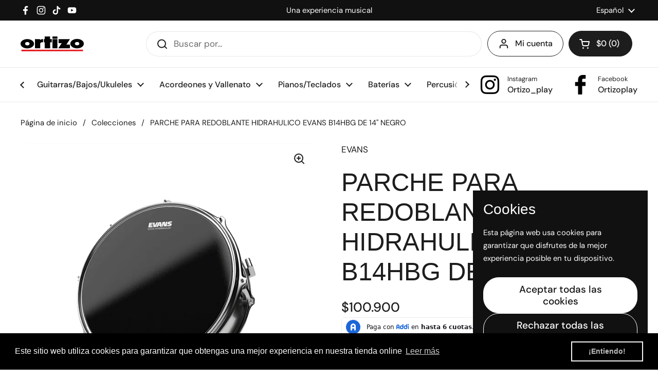

--- FILE ---
content_type: text/html; charset=utf-8
request_url: https://ortizo.com.co/products/parche-para-redoblante-hidrahulico-evans-b14hbg-de-14-negro
body_size: 38784
content:
<!doctype html>
<html class="no-js" lang="es" dir="ltr">
<head>

	<meta charset="utf-8">
  <meta http-equiv="X-UA-Compatible" content="IE=edge,chrome=1">
  <meta name="viewport" content="width=device-width, initial-scale=1.0, height=device-height, minimum-scale=1.0"><link rel="shortcut icon" href="//ortizo.com.co/cdn/shop/files/logo_ortizo_pequenito_redondo.png?crop=center&height=48&v=1741736884&width=48" type="image/png" /><title>PARCHE PARA REDOBLANTE HIDRAHULICO EVANS B14HBG DE 14&quot; NEGRO &ndash; Ortizo Instrumentos Musicales 
</title><meta name="description" content="PARCHE PARA REDOBLANTE HIDRAHULICO EVANS B14HBG DE 14&quot; NEGRO Los parches de batería de caja Evans Hydraulic le brindan el sonido grueso, profundo y corto del que fueron pioneros los bateristas de rock and roll en la década de 1970. Fabricados con una fina capa de aceite entre dos capas de película de 7 mil (6,5 mil y 7">

<meta property="og:site_name" content="Ortizo Instrumentos Musicales ">
<meta property="og:url" content="https://ortizo.com.co/products/parche-para-redoblante-hidrahulico-evans-b14hbg-de-14-negro">
<meta property="og:title" content="PARCHE PARA REDOBLANTE HIDRAHULICO EVANS B14HBG DE 14&quot; NEGRO">
<meta property="og:type" content="product">
<meta property="og:description" content="PARCHE PARA REDOBLANTE HIDRAHULICO EVANS B14HBG DE 14&quot; NEGRO Los parches de batería de caja Evans Hydraulic le brindan el sonido grueso, profundo y corto del que fueron pioneros los bateristas de rock and roll en la década de 1970. Fabricados con una fina capa de aceite entre dos capas de película de 7 mil (6,5 mil y 7"><meta property="og:image" content="http://ortizo.com.co/cdn/shop/files/ev_b14hbg_onsnare_transparent_f5f5cd34-242c-4f4d-928b-ca71e90e4b41.png?v=1755619492">
  <meta property="og:image:secure_url" content="https://ortizo.com.co/cdn/shop/files/ev_b14hbg_onsnare_transparent_f5f5cd34-242c-4f4d-928b-ca71e90e4b41.png?v=1755619492">
  <meta property="og:image:width" content="1000">
  <meta property="og:image:height" content="1000"><meta property="og:price:amount" content="100,900">
  <meta property="og:price:currency" content="COP"><meta name="twitter:card" content="summary_large_image">
<meta name="twitter:title" content="PARCHE PARA REDOBLANTE HIDRAHULICO EVANS B14HBG DE 14&quot; NEGRO">
<meta name="twitter:description" content="PARCHE PARA REDOBLANTE HIDRAHULICO EVANS B14HBG DE 14&quot; NEGRO Los parches de batería de caja Evans Hydraulic le brindan el sonido grueso, profundo y corto del que fueron pioneros los bateristas de rock and roll en la década de 1970. Fabricados con una fina capa de aceite entre dos capas de película de 7 mil (6,5 mil y 7"><script type="application/ld+json">
  [
    {
      "@context": "https://schema.org",
      "@type": "WebSite",
      "name": "Ortizo Instrumentos Musicales ",
      "url": "https:\/\/ortizo.com.co"
    },
    {
      "@context": "https://schema.org",
      "@type": "Organization",
      "name": "Ortizo Instrumentos Musicales ",
      "url": "https:\/\/ortizo.com.co"
    }
  ]
</script>

<script type="application/ld+json">
{
  "@context": "http://schema.org",
  "@type": "BreadcrumbList",
  "itemListElement": [
    {
      "@type": "ListItem",
      "position": 1,
      "name": "Página de inicio",
      "item": "https://ortizo.com.co"
    },{
        "@type": "ListItem",
        "position": 2,
        "name": "PARCHE PARA REDOBLANTE HIDRAHULICO EVANS B14HBG DE 14\" NEGRO",
        "item": "https://ortizo.com.co/products/parche-para-redoblante-hidrahulico-evans-b14hbg-de-14-negro"
      }]
}
</script><script type="application/ld+json">{"@context":"http:\/\/schema.org\/","@id":"\/products\/parche-para-redoblante-hidrahulico-evans-b14hbg-de-14-negro#product","@type":"Product","brand":{"@type":"Brand","name":"EVANS"},"category":"parches para bateria","description":"\n\n\nPARCHE PARA REDOBLANTE HIDRAHULICO EVANS B14HBG DE 14\" NEGRO\nLos parches de batería de caja Evans Hydraulic le brindan el sonido grueso, profundo y corto del que fueron pioneros los bateristas de rock and roll en la década de 1970. Fabricados con una fina capa de aceite entre dos capas de película de 7 mil (6,5 mil y 7,5 mil para Hydraulic Black), estos parches recubiertos de escarcha no solo suprimen los sobretonos no deseados, sino que también son famosos por su facilidad de afinación. Los hidráulicos tienen un ataque definido, un sustain corto y un carácter tonal oscuro, además de calidez, enfoque y profundidad adicionales, gracias al revestimiento de escarcha de Evans. Este parche revestido también cuenta con la tecnología Level 360 y está disponible en rojo, azul y negro.\nSKU: AP1404\n\n","image":"https:\/\/ortizo.com.co\/cdn\/shop\/files\/ev_b14hbg_onsnare_transparent_f5f5cd34-242c-4f4d-928b-ca71e90e4b41.png?v=1755619492\u0026width=1920","name":"PARCHE PARA REDOBLANTE HIDRAHULICO EVANS B14HBG DE 14\" NEGRO","offers":{"@id":"\/products\/parche-para-redoblante-hidrahulico-evans-b14hbg-de-14-negro?variant=40493692944451#offer","@type":"Offer","availability":"http:\/\/schema.org\/OutOfStock","price":"100900.00","priceCurrency":"COP","url":"https:\/\/ortizo.com.co\/products\/parche-para-redoblante-hidrahulico-evans-b14hbg-de-14-negro?variant=40493692944451"},"sku":"AP1404","url":"https:\/\/ortizo.com.co\/products\/parche-para-redoblante-hidrahulico-evans-b14hbg-de-14-negro"}</script><link rel="canonical" href="https://ortizo.com.co/products/parche-para-redoblante-hidrahulico-evans-b14hbg-de-14-negro">

  <link rel="preconnect" href="https://cdn.shopify.com"><link rel="preconnect" href="https://fonts.shopifycdn.com" crossorigin>
<link href="//ortizo.com.co/cdn/shop/t/24/assets/theme.css?v=35384787903773640541739550023" as="style" rel="preload"><link href="//ortizo.com.co/cdn/shop/t/24/assets/section-header.css?v=95425541080557336961739550022" as="style" rel="preload"><link href="//ortizo.com.co/cdn/shop/t/24/assets/section-main-product.css?v=68809400782868590851740063739" as="style" rel="preload">
	<link rel="preload" as="image" href="//ortizo.com.co/cdn/shop/files/ev_b14hbg_onsnare_transparent_f5f5cd34-242c-4f4d-928b-ca71e90e4b41.png?v=1755619492&width=480" imagesrcset="//ortizo.com.co/cdn/shop/files/ev_b14hbg_onsnare_transparent_f5f5cd34-242c-4f4d-928b-ca71e90e4b41.png?v=1755619492&width=240 240w,//ortizo.com.co/cdn/shop/files/ev_b14hbg_onsnare_transparent_f5f5cd34-242c-4f4d-928b-ca71e90e4b41.png?v=1755619492&width=360 360w,//ortizo.com.co/cdn/shop/files/ev_b14hbg_onsnare_transparent_f5f5cd34-242c-4f4d-928b-ca71e90e4b41.png?v=1755619492&width=420 420w,//ortizo.com.co/cdn/shop/files/ev_b14hbg_onsnare_transparent_f5f5cd34-242c-4f4d-928b-ca71e90e4b41.png?v=1755619492&width=480 480w,//ortizo.com.co/cdn/shop/files/ev_b14hbg_onsnare_transparent_f5f5cd34-242c-4f4d-928b-ca71e90e4b41.png?v=1755619492&width=640 640w,//ortizo.com.co/cdn/shop/files/ev_b14hbg_onsnare_transparent_f5f5cd34-242c-4f4d-928b-ca71e90e4b41.png?v=1755619492&width=840 840w" imagesizes="(max-width: 767px) calc(100vw - 20px), (max-width: 1360px) 50vw, calc(1360px / 2)">


<link rel="preload" href="//ortizo.com.co/cdn/fonts/dm_sans/dmsans_n4.ec80bd4dd7e1a334c969c265873491ae56018d72.woff2" as="font" type="font/woff2" crossorigin>
<style type="text/css">
@font-face {
  font-family: "DM Sans";
  font-weight: 400;
  font-style: normal;
  font-display: swap;
  src: url("//ortizo.com.co/cdn/fonts/dm_sans/dmsans_n4.ec80bd4dd7e1a334c969c265873491ae56018d72.woff2") format("woff2"),
       url("//ortizo.com.co/cdn/fonts/dm_sans/dmsans_n4.87bdd914d8a61247b911147ae68e754d695c58a6.woff") format("woff");
}
@font-face {
  font-family: "DM Sans";
  font-weight: 500;
  font-style: normal;
  font-display: swap;
  src: url("//ortizo.com.co/cdn/fonts/dm_sans/dmsans_n5.8a0f1984c77eb7186ceb87c4da2173ff65eb012e.woff2") format("woff2"),
       url("//ortizo.com.co/cdn/fonts/dm_sans/dmsans_n5.9ad2e755a89e15b3d6c53259daad5fc9609888e6.woff") format("woff");
}
@font-face {
  font-family: "DM Sans";
  font-weight: 400;
  font-style: italic;
  font-display: swap;
  src: url("//ortizo.com.co/cdn/fonts/dm_sans/dmsans_i4.b8fe05e69ee95d5a53155c346957d8cbf5081c1a.woff2") format("woff2"),
       url("//ortizo.com.co/cdn/fonts/dm_sans/dmsans_i4.403fe28ee2ea63e142575c0aa47684d65f8c23a0.woff") format("woff");
}




</style>
<style type="text/css">

  :root {

    /* Direction */
    --direction:ltr;

    /* Font variables */

    --font-stack-headings: "system_ui", -apple-system, 'Segoe UI', Roboto, 'Helvetica Neue', 'Noto Sans', 'Liberation Sans', Arial, sans-serif, 'Apple Color Emoji', 'Segoe UI Emoji', 'Segoe UI Symbol', 'Noto Color Emoji';
    --font-weight-headings: 400;
    --font-style-headings: normal;

    --font-stack-body: "DM Sans", sans-serif;
    --font-weight-body: 400;--font-weight-body-bold: 500;--font-style-body: normal;--font-weight-buttons: var(--font-weight-body-bold);--font-weight-menu: var(--font-weight-body-bold);--base-headings-size: 70;
    --base-headings-line: 1.2;
    --base-headings-spacing: 0.0em;
    --base-body-size: 17;
    --base-body-line: 1.5;
    --base-body-spacing: 0.0em;

    --base-menu-size: 16;

    /* Color variables */

    --color-background-header: #ffffff;
    --color-secondary-background-header: rgba(29, 29, 29, 0.08);
    --color-opacity-background-header: rgba(255, 255, 255, 0);
    --color-text-header: #1d1d1d;
    --color-foreground-header: #ffffff;
    --color-accent-header: #000000;
    --color-foreground-accent-header: #ffffff;
    --color-borders-header: rgba(29, 29, 29, 0.1);

    --color-background-main: #ffffff;
    --color-secondary-background-main: rgba(29, 29, 29, 0.08);
    --color-third-background-main: rgba(29, 29, 29, 0.04);
    --color-fourth-background-main: rgba(29, 29, 29, 0.02);
    --color-opacity-background-main: rgba(255, 255, 255, 0);
    --color-text-main: #1d1d1d;
    --color-foreground-main: #ffffff;
    --color-secondary-text-main: rgba(29, 29, 29, 0.62);
    --color-accent-main: #000000;
    --color-foreground-accent-main: #ffffff;
    --color-borders-main: rgba(29, 29, 29, 0.15);

    --color-background-cards: #ffffff;
    --color-gradient-cards: ;
    --color-text-cards: #1d1d1d;
    --color-foreground-cards: #ffffff;
    --color-secondary-text-cards: rgba(29, 29, 29, 0.6);
    --color-accent-cards: #000000;
    --color-foreground-accent-cards: #ffffff;
    --color-borders-cards: #e1e1e1;

    --color-background-footer: #ffffff;
    --color-text-footer: #000000;
    --color-accent-footer: #298556;
    --color-borders-footer: rgba(0, 0, 0, 0.15);

    --color-borders-forms-primary: rgba(29, 29, 29, 0.3);
    --color-borders-forms-secondary: rgba(29, 29, 29, 0.6);

    /* Borders */

    --border-width-cards: 1px;
    --border-radius-cards: 10px;
    --border-width-buttons: 1px;
    --border-radius-buttons: 30px;
    --border-width-forms: 1px;
    --border-radius-forms: 5px;

    /* Shadows */
    --shadow-x-cards: 0px;
    --shadow-y-cards: 0px;
    --shadow-blur-cards: 0px;
    --color-shadow-cards: rgba(0,0,0,0);
    --shadow-x-buttons: 0px;
    --shadow-y-buttons: 0px;
    --shadow-blur-buttons: 0px;
    --color-shadow-buttons: rgba(0,0,0,0);

    /* Layout */

    --grid-gap-original-base: 26px;
    --theme-max-width: 1360px;
    --container-vertical-space-base: 100px;
    --image-fit-padding: 10%;

  }
  
    @media screen and (max-width: 767px) {
      :root {
        --border-radius-cards: clamp(8px, 5px, 10px);
      }
    }
  

  .facets__summary, #main select, .sidebar select, .modal-content select {
    background-image: url('data:image/svg+xml;utf8,<svg width="13" height="8" fill="none" xmlns="http://www.w3.org/2000/svg"><path d="M1.414.086 7.9 6.57 6.485 7.985 0 1.5 1.414.086Z" fill="%231d1d1d"/><path d="M12.985 1.515 6.5 8 5.085 6.586 11.571.101l1.414 1.414Z" fill="%231d1d1d"/></svg>');
  }

  .card .star-rating__stars {
    background-image: url('data:image/svg+xml;utf8,<svg width="20" height="13" viewBox="0 0 14 13" fill="none" xmlns="http://www.w3.org/2000/svg"><path d="m7 0 1.572 4.837h5.085l-4.114 2.99 1.572 4.836L7 9.673l-4.114 2.99 1.571-4.837-4.114-2.99h5.085L7 0Z" stroke="%231d1d1d" stroke-width="1"/></svg>');
  }
  .card .star-rating__stars-active {
    background-image: url('data:image/svg+xml;utf8,<svg width="20" height="13" viewBox="0 0 14 13" fill="none" xmlns="http://www.w3.org/2000/svg"><path d="m7 0 1.572 4.837h5.085l-4.114 2.99 1.572 4.836L7 9.673l-4.114 2.99 1.571-4.837-4.114-2.99h5.085L7 0Z" fill="%231d1d1d" stroke-width="0"/></svg>');
  }

  .star-rating__stars {
    background-image: url('data:image/svg+xml;utf8,<svg width="20" height="13" viewBox="0 0 14 13" fill="none" xmlns="http://www.w3.org/2000/svg"><path d="m7 0 1.572 4.837h5.085l-4.114 2.99 1.572 4.836L7 9.673l-4.114 2.99 1.571-4.837-4.114-2.99h5.085L7 0Z" stroke="%231d1d1d" stroke-width="1"/></svg>');
  }
  .star-rating__stars-active {
    background-image: url('data:image/svg+xml;utf8,<svg width="20" height="13" viewBox="0 0 14 13" fill="none" xmlns="http://www.w3.org/2000/svg"><path d="m7 0 1.572 4.837h5.085l-4.114 2.99 1.572 4.836L7 9.673l-4.114 2.99 1.571-4.837-4.114-2.99h5.085L7 0Z" fill="%231d1d1d" stroke-width="0"/></svg>');
  }

  .product-item {}</style>

<style id="root-height">
  :root {
    --window-height: 100vh;
  }
</style><link href="//ortizo.com.co/cdn/shop/t/24/assets/theme.css?v=35384787903773640541739550023" rel="stylesheet" type="text/css" media="all" />

	<script>window.performance && window.performance.mark && window.performance.mark('shopify.content_for_header.start');</script><meta name="google-site-verification" content="f-UHKF-4jk6fsBqGE_eNdujAD46mt_kmIbUZjb3o8j0">
<meta name="facebook-domain-verification" content="r3c8n7ba9gtaae6wqirzz605srs5se">
<meta id="shopify-digital-wallet" name="shopify-digital-wallet" content="/22359983/digital_wallets/dialog">
<link rel="alternate" hreflang="x-default" href="https://ortizo.com.co/products/parche-para-redoblante-hidrahulico-evans-b14hbg-de-14-negro">
<link rel="alternate" hreflang="en" href="https://ortizo.com.co/en/products/parche-para-redoblante-hidrahulico-evans-b14hbg-de-14-negro">
<link rel="alternate" type="application/json+oembed" href="https://ortizo.com.co/products/parche-para-redoblante-hidrahulico-evans-b14hbg-de-14-negro.oembed">
<script async="async" src="/checkouts/internal/preloads.js?locale=es-CO"></script>
<script id="shopify-features" type="application/json">{"accessToken":"136181b5aa971cfe8d68035302a9462d","betas":["rich-media-storefront-analytics"],"domain":"ortizo.com.co","predictiveSearch":true,"shopId":22359983,"locale":"es"}</script>
<script>var Shopify = Shopify || {};
Shopify.shop = "ortizo-s-a.myshopify.com";
Shopify.locale = "es";
Shopify.currency = {"active":"COP","rate":"1.0"};
Shopify.country = "CO";
Shopify.theme = {"name":"Copia actualizada de Local","id":132806377539,"schema_name":"Local","schema_version":"2.6.2","theme_store_id":1651,"role":"main"};
Shopify.theme.handle = "null";
Shopify.theme.style = {"id":null,"handle":null};
Shopify.cdnHost = "ortizo.com.co/cdn";
Shopify.routes = Shopify.routes || {};
Shopify.routes.root = "/";</script>
<script type="module">!function(o){(o.Shopify=o.Shopify||{}).modules=!0}(window);</script>
<script>!function(o){function n(){var o=[];function n(){o.push(Array.prototype.slice.apply(arguments))}return n.q=o,n}var t=o.Shopify=o.Shopify||{};t.loadFeatures=n(),t.autoloadFeatures=n()}(window);</script>
<script id="shop-js-analytics" type="application/json">{"pageType":"product"}</script>
<script defer="defer" async type="module" src="//ortizo.com.co/cdn/shopifycloud/shop-js/modules/v2/client.init-shop-cart-sync_CKHg5p7x.es.esm.js"></script>
<script defer="defer" async type="module" src="//ortizo.com.co/cdn/shopifycloud/shop-js/modules/v2/chunk.common_DkoBXfB9.esm.js"></script>
<script type="module">
  await import("//ortizo.com.co/cdn/shopifycloud/shop-js/modules/v2/client.init-shop-cart-sync_CKHg5p7x.es.esm.js");
await import("//ortizo.com.co/cdn/shopifycloud/shop-js/modules/v2/chunk.common_DkoBXfB9.esm.js");

  window.Shopify.SignInWithShop?.initShopCartSync?.({"fedCMEnabled":true,"windoidEnabled":true});

</script>
<script>(function() {
  var isLoaded = false;
  function asyncLoad() {
    if (isLoaded) return;
    isLoaded = true;
    var urls = ["https:\/\/cdn.shopify.com\/s\/files\/1\/0683\/1371\/0892\/files\/splmn-shopify-prod-August-31.min.js?v=1693985059\u0026shop=ortizo-s-a.myshopify.com","https:\/\/cdn.shopify.com\/s\/files\/1\/2235\/9983\/t\/16\/assets\/booster_eu_cookie_22359983.js?v=1621361093\u0026shop=ortizo-s-a.myshopify.com","https:\/\/cdn.nfcube.com\/0e50fae794e80d55785a69dccf1f6574.js?shop=ortizo-s-a.myshopify.com","https:\/\/cdn.shopify.com\/s\/files\/1\/2235\/9983\/t\/16\/assets\/globo.filter.init.js?shop=ortizo-s-a.myshopify.com"];
    for (var i = 0; i < urls.length; i++) {
      var s = document.createElement('script');
      s.type = 'text/javascript';
      s.async = true;
      s.src = urls[i];
      var x = document.getElementsByTagName('script')[0];
      x.parentNode.insertBefore(s, x);
    }
  };
  if(window.attachEvent) {
    window.attachEvent('onload', asyncLoad);
  } else {
    window.addEventListener('load', asyncLoad, false);
  }
})();</script>
<script id="__st">var __st={"a":22359983,"offset":-18000,"reqid":"5180f356-889b-4c9c-83fa-13c0c57001fd-1767505300","pageurl":"ortizo.com.co\/products\/parche-para-redoblante-hidrahulico-evans-b14hbg-de-14-negro","u":"61ad55e13598","p":"product","rtyp":"product","rid":6804042580035};</script>
<script>window.ShopifyPaypalV4VisibilityTracking = true;</script>
<script id="captcha-bootstrap">!function(){'use strict';const t='contact',e='account',n='new_comment',o=[[t,t],['blogs',n],['comments',n],[t,'customer']],c=[[e,'customer_login'],[e,'guest_login'],[e,'recover_customer_password'],[e,'create_customer']],r=t=>t.map((([t,e])=>`form[action*='/${t}']:not([data-nocaptcha='true']) input[name='form_type'][value='${e}']`)).join(','),a=t=>()=>t?[...document.querySelectorAll(t)].map((t=>t.form)):[];function s(){const t=[...o],e=r(t);return a(e)}const i='password',u='form_key',d=['recaptcha-v3-token','g-recaptcha-response','h-captcha-response',i],f=()=>{try{return window.sessionStorage}catch{return}},m='__shopify_v',_=t=>t.elements[u];function p(t,e,n=!1){try{const o=window.sessionStorage,c=JSON.parse(o.getItem(e)),{data:r}=function(t){const{data:e,action:n}=t;return t[m]||n?{data:e,action:n}:{data:t,action:n}}(c);for(const[e,n]of Object.entries(r))t.elements[e]&&(t.elements[e].value=n);n&&o.removeItem(e)}catch(o){console.error('form repopulation failed',{error:o})}}const l='form_type',E='cptcha';function T(t){t.dataset[E]=!0}const w=window,h=w.document,L='Shopify',v='ce_forms',y='captcha';let A=!1;((t,e)=>{const n=(g='f06e6c50-85a8-45c8-87d0-21a2b65856fe',I='https://cdn.shopify.com/shopifycloud/storefront-forms-hcaptcha/ce_storefront_forms_captcha_hcaptcha.v1.5.2.iife.js',D={infoText:'Protegido por hCaptcha',privacyText:'Privacidad',termsText:'Términos'},(t,e,n)=>{const o=w[L][v],c=o.bindForm;if(c)return c(t,g,e,D).then(n);var r;o.q.push([[t,g,e,D],n]),r=I,A||(h.body.append(Object.assign(h.createElement('script'),{id:'captcha-provider',async:!0,src:r})),A=!0)});var g,I,D;w[L]=w[L]||{},w[L][v]=w[L][v]||{},w[L][v].q=[],w[L][y]=w[L][y]||{},w[L][y].protect=function(t,e){n(t,void 0,e),T(t)},Object.freeze(w[L][y]),function(t,e,n,w,h,L){const[v,y,A,g]=function(t,e,n){const i=e?o:[],u=t?c:[],d=[...i,...u],f=r(d),m=r(i),_=r(d.filter((([t,e])=>n.includes(e))));return[a(f),a(m),a(_),s()]}(w,h,L),I=t=>{const e=t.target;return e instanceof HTMLFormElement?e:e&&e.form},D=t=>v().includes(t);t.addEventListener('submit',(t=>{const e=I(t);if(!e)return;const n=D(e)&&!e.dataset.hcaptchaBound&&!e.dataset.recaptchaBound,o=_(e),c=g().includes(e)&&(!o||!o.value);(n||c)&&t.preventDefault(),c&&!n&&(function(t){try{if(!f())return;!function(t){const e=f();if(!e)return;const n=_(t);if(!n)return;const o=n.value;o&&e.removeItem(o)}(t);const e=Array.from(Array(32),(()=>Math.random().toString(36)[2])).join('');!function(t,e){_(t)||t.append(Object.assign(document.createElement('input'),{type:'hidden',name:u})),t.elements[u].value=e}(t,e),function(t,e){const n=f();if(!n)return;const o=[...t.querySelectorAll(`input[type='${i}']`)].map((({name:t})=>t)),c=[...d,...o],r={};for(const[a,s]of new FormData(t).entries())c.includes(a)||(r[a]=s);n.setItem(e,JSON.stringify({[m]:1,action:t.action,data:r}))}(t,e)}catch(e){console.error('failed to persist form',e)}}(e),e.submit())}));const S=(t,e)=>{t&&!t.dataset[E]&&(n(t,e.some((e=>e===t))),T(t))};for(const o of['focusin','change'])t.addEventListener(o,(t=>{const e=I(t);D(e)&&S(e,y())}));const B=e.get('form_key'),M=e.get(l),P=B&&M;t.addEventListener('DOMContentLoaded',(()=>{const t=y();if(P)for(const e of t)e.elements[l].value===M&&p(e,B);[...new Set([...A(),...v().filter((t=>'true'===t.dataset.shopifyCaptcha))])].forEach((e=>S(e,t)))}))}(h,new URLSearchParams(w.location.search),n,t,e,['guest_login'])})(!0,!0)}();</script>
<script integrity="sha256-4kQ18oKyAcykRKYeNunJcIwy7WH5gtpwJnB7kiuLZ1E=" data-source-attribution="shopify.loadfeatures" defer="defer" src="//ortizo.com.co/cdn/shopifycloud/storefront/assets/storefront/load_feature-a0a9edcb.js" crossorigin="anonymous"></script>
<script data-source-attribution="shopify.dynamic_checkout.dynamic.init">var Shopify=Shopify||{};Shopify.PaymentButton=Shopify.PaymentButton||{isStorefrontPortableWallets:!0,init:function(){window.Shopify.PaymentButton.init=function(){};var t=document.createElement("script");t.src="https://ortizo.com.co/cdn/shopifycloud/portable-wallets/latest/portable-wallets.es.js",t.type="module",document.head.appendChild(t)}};
</script>
<script data-source-attribution="shopify.dynamic_checkout.buyer_consent">
  function portableWalletsHideBuyerConsent(e){var t=document.getElementById("shopify-buyer-consent"),n=document.getElementById("shopify-subscription-policy-button");t&&n&&(t.classList.add("hidden"),t.setAttribute("aria-hidden","true"),n.removeEventListener("click",e))}function portableWalletsShowBuyerConsent(e){var t=document.getElementById("shopify-buyer-consent"),n=document.getElementById("shopify-subscription-policy-button");t&&n&&(t.classList.remove("hidden"),t.removeAttribute("aria-hidden"),n.addEventListener("click",e))}window.Shopify?.PaymentButton&&(window.Shopify.PaymentButton.hideBuyerConsent=portableWalletsHideBuyerConsent,window.Shopify.PaymentButton.showBuyerConsent=portableWalletsShowBuyerConsent);
</script>
<script>
  function portableWalletsCleanup(e){e&&e.src&&console.error("Failed to load portable wallets script "+e.src);var t=document.querySelectorAll("shopify-accelerated-checkout .shopify-payment-button__skeleton, shopify-accelerated-checkout-cart .wallet-cart-button__skeleton"),e=document.getElementById("shopify-buyer-consent");for(let e=0;e<t.length;e++)t[e].remove();e&&e.remove()}function portableWalletsNotLoadedAsModule(e){e instanceof ErrorEvent&&"string"==typeof e.message&&e.message.includes("import.meta")&&"string"==typeof e.filename&&e.filename.includes("portable-wallets")&&(window.removeEventListener("error",portableWalletsNotLoadedAsModule),window.Shopify.PaymentButton.failedToLoad=e,"loading"===document.readyState?document.addEventListener("DOMContentLoaded",window.Shopify.PaymentButton.init):window.Shopify.PaymentButton.init())}window.addEventListener("error",portableWalletsNotLoadedAsModule);
</script>

<script type="module" src="https://ortizo.com.co/cdn/shopifycloud/portable-wallets/latest/portable-wallets.es.js" onError="portableWalletsCleanup(this)" crossorigin="anonymous"></script>
<script nomodule>
  document.addEventListener("DOMContentLoaded", portableWalletsCleanup);
</script>

<link id="shopify-accelerated-checkout-styles" rel="stylesheet" media="screen" href="https://ortizo.com.co/cdn/shopifycloud/portable-wallets/latest/accelerated-checkout-backwards-compat.css" crossorigin="anonymous">
<style id="shopify-accelerated-checkout-cart">
        #shopify-buyer-consent {
  margin-top: 1em;
  display: inline-block;
  width: 100%;
}

#shopify-buyer-consent.hidden {
  display: none;
}

#shopify-subscription-policy-button {
  background: none;
  border: none;
  padding: 0;
  text-decoration: underline;
  font-size: inherit;
  cursor: pointer;
}

#shopify-subscription-policy-button::before {
  box-shadow: none;
}

      </style>

<script>window.performance && window.performance.mark && window.performance.mark('shopify.content_for_header.end');</script>

  <script>
    const rbi = [];
    const ribSetSize = (img) => {
      if ( img.offsetWidth / img.dataset.ratio < img.offsetHeight ) {
        img.setAttribute('sizes', `${Math.ceil(img.offsetHeight * img.dataset.ratio)}px`);
      } else {
        img.setAttribute('sizes', `${Math.ceil(img.offsetWidth)}px`);
      }
    }
    const debounce = (fn, wait) => {
      let t;
      return (...args) => {
        clearTimeout(t);
        t = setTimeout(() => fn.apply(this, args), wait);
      };
    }
    window.KEYCODES = {
      TAB: 9,
      ESC: 27,
      DOWN: 40,
      RIGHT: 39,
      UP: 38,
      LEFT: 37,
      RETURN: 13
    };
    window.addEventListener('resize', debounce(()=>{
      for ( let img of rbi ) {
        ribSetSize(img);
      }
    }, 250));
  </script><noscript>
    <link rel="stylesheet" href="//ortizo.com.co/cdn/shop/t/24/assets/theme-noscript.css?v=42099867224588620941738773366">
  </noscript>

<!-- BEGIN app block: shopify://apps/also-bought/blocks/app-embed-block/b94b27b4-738d-4d92-9e60-43c22d1da3f2 --><script>
    window.codeblackbelt = window.codeblackbelt || {};
    window.codeblackbelt.shop = window.codeblackbelt.shop || 'ortizo-s-a.myshopify.com';
    
        window.codeblackbelt.productId = 6804042580035;</script><script src="//cdn.codeblackbelt.com/widgets/also-bought/main.min.js?version=2026010400-0500" async></script>
<!-- END app block --><!-- BEGIN app block: shopify://apps/instafeed/blocks/head-block/c447db20-095d-4a10-9725-b5977662c9d5 --><link rel="preconnect" href="https://cdn.nfcube.com/">
<link rel="preconnect" href="https://scontent.cdninstagram.com/">






<!-- END app block --><!-- BEGIN app block: shopify://apps/smart-product-filter-search/blocks/app-embed/5cc1944c-3014-4a2a-af40-7d65abc0ef73 --><link href="https://cdn.shopify.com/extensions/019b6d39-119c-7668-b2a7-9d1b9794ac4a/smart-product-filters-602/assets/globo.filter.min.js" as="script" rel="preload">
<link rel="preconnect" href="https://filter-u4.globo.io" crossorigin /><link rel="stylesheet" href="https://cdn.shopify.com/extensions/019b6d39-119c-7668-b2a7-9d1b9794ac4a/smart-product-filters-602/assets/globo.search.css" media="print" onload="this.media='all'">

<meta id="search_terms_value" content="" />
<!-- BEGIN app snippet: global.variables --><script>
  window.shopCurrency = "COP";
  window.shopCountry = "CO";
  window.shopLanguageCode = "es";

  window.currentCurrency = "COP";
  window.currentCountry = "CO";
  window.currentLanguageCode = "es";

  window.shopCustomer = false

  window.useCustomTreeTemplate = false;
  window.useCustomProductTemplate = false;

  window.GloboFilterRequestOrigin = "https://ortizo.com.co";
  window.GloboFilterShopifyDomain = "ortizo-s-a.myshopify.com";
  window.GloboFilterSFAT = "";
  window.GloboFilterSFApiVersion = "2025-04";
  window.GloboFilterProxyPath = "/apps/globofilters";
  window.GloboFilterRootUrl = "";
  window.GloboFilterTranslation = {"search":{"suggestions":"Sugerencias","collections":"Colecciones","pages":"Página","product":"Producto","products":"Productos","view_all":"Buscar por","view_all_products":"Ver todos los productos","not_found":"Lo sentimos, intenta otra búsqueda","product_not_found":"No products were found","no_result_keywords_suggestions_title":"Búsquedas populares","no_result_products_suggestions_title":"However, You may like","zero_character_keywords_suggestions_title":"Sugerencias","zero_character_popular_searches_title":"Búsquedas populares","zero_character_products_suggestions_title":"Productos top"},"form":{"heading":"Buscar productos","select":"-- Select --","search":"Buscar","submit":"Buscar","clear":"Borrar"},"filter":{"filter_by":"Filtrar por","clear_all":"Borrar todo","view":"Ver","clear":"Borrar","in_stock":"En Stock","out_of_stock":"Sin Stock","ready_to_ship":"Listo para enviar","search":"Buscar opciones","choose_values":"Choose values"},"sort":{"sort_by":"Sort By","manually":"Featured","availability_in_stock_first":"Disponibilidad","relevance":"Relevante","best_selling":"Best Selling","alphabetically_a_z":"Alfabeticamente, A-Z","alphabetically_z_a":"Alfabeticamente, Z-A","price_low_to_high":"Price, low to high","price_high_to_low":"Price, high to low","date_new_to_old":"Date, new to old","date_old_to_new":"Date, old to new","sale_off":"% con descuento"},"product":{"add_to_cart":"Añadir al carrito","unavailable":"Unavailable","sold_out":"Agotado","sale":"Sale","load_more":"Cargar más","limit":"Ver","search":"Buscar productos","no_results":"Sorry, there are no products in this collection"},"labels":{"81470":"Colección","81471":"Marca","81472":"Tipo de producto","81473":"Precio"}};
  window.isMultiCurrency =false;
  window.globoEmbedFilterAssetsUrl = 'https://cdn.shopify.com/extensions/019b6d39-119c-7668-b2a7-9d1b9794ac4a/smart-product-filters-602/assets/';
  window.assetsUrl = window.globoEmbedFilterAssetsUrl;
  window.GloboMoneyFormat = "${{amount_no_decimals}}";
</script><!-- END app snippet -->
<script type="text/javascript" hs-ignore data-ccm-injected>
document.getElementsByTagName('html')[0].classList.add('spf-filter-loading', 'spf-has-filter');
window.enabledEmbedFilter = true;
window.sortByRelevance = false;
window.moneyFormat = "${{amount_no_decimals}}";
window.GloboMoneyWithCurrencyFormat = "${{amount_no_decimals}} COP";
window.filesUrl = '//ortizo.com.co/cdn/shop/files/';
window.GloboThemesInfo ={"181999764":{"id":181999764,"name":"debut","theme_store_id":796,"theme_name":"Debut"},"81124491331":{"id":81124491331,"name":"Split","theme_store_id":842,"theme_name":"Split"},"81630494787":{"id":81630494787,"name":"Boundless","theme_store_id":766,"theme_name":"Boundless"},"81630822467":{"id":81630822467,"name":"Copia de Split","theme_store_id":842,"theme_name":"Split"},"120192761923":{"id":120192761923,"name":"Split actualizado","theme_store_id":842,"theme_name":"Split"},"120518180931":{"id":120518180931,"name":"DO NOT DELETE - Enorm Image Slider","theme_store_id":887,"theme_name":"Dawn","theme_version":"1.0.0"},"121824641091":{"id":121824641091,"name":"Copia de Split actualizado","theme_store_id":842,"theme_name":"Split"},"121824673859":{"id":121824673859,"name":"Copia de Split actualizado","theme_store_id":842,"theme_name":"Split"},"308838420":{"id":308838420,"name":"Venture","theme_store_id":775,"theme_name":"Venture"},"41540255811":{"id":41540255811,"name":"Minimal - Guru Scott Edit","theme_store_id":380,"theme_name":"Minimal"}};



var GloboEmbedFilterConfig = {
api: {filterUrl: "https://filter-u4.globo.io/filter",searchUrl: "https://filter-u4.globo.io/search", url: "https://filter-u4.globo.io"},
shop: {
name: "Ortizo Instrumentos Musicales ",
url: "https://ortizo.com.co",
domain: "ortizo-s-a.myshopify.com",
locale: "es",
cur_locale: "es",
predictive_search_url: "/search/suggest",
country_code: "CO",
root_url: "",
cart_url: "/cart",
search_url: "/search",
cart_add_url: "/cart/add",
search_terms_value: "",
product_image: {width: 353, height: 504},
no_image_url: "https://cdn.shopify.com/s/images/themes/product-1.png",
swatches: [],
swatchConfig: {"enable":true,"color":["colour","color"],"label":["size"]},
enableRecommendation: true,
hideOneValue: false,
newUrlStruct: true,
newUrlForSEO: false,redirects: [],
images: {},
settings: {"headings_font":{"error":"json not allowed for this object"},"headings_size":70,"headings_line":1.2,"headings_spacing":0,"body_font":{"error":"json not allowed for this object"},"body_size":17,"body_line":1.5,"body_spacing":0,"buttons_weight":"bolder","menu_size":16,"menu_weight":"bolder","color_background_header":"#ffffff","color_text_header":"#1d1d1d","color_accent_header":"#000000","color_background_main":"#ffffff","color_text_main":"#1d1d1d","color_accent_main":"#000000","color_background_cards":"#ffffff","color_text_cards":"#1d1d1d","color_accent_cards":"#000000","color_borders_cards":"#e1e1e1","shadow_cards_color":"rgba(0,0,0,0)","shadow_buttons_color":"rgba(0,0,0,0)","color_foreground_dark":"#ffffff","color_foreground_light":"#000000","color_background_footer":"#ffffff","color_text_footer":"#000000","color_accent_footer":"#298556","theme_max_width":1360,"container_vertical_space":100,"grid_gap":26,"border_width_cards":1,"border_radius_cards":10,"border_width_buttons":1,"border_radius_buttons":30,"border_width_forms":1,"border_radius_forms":5,"shadow_cards_x":0,"shadow_cards_y":0,"shadow_cards_blur":0,"shadow_buttons_x":0,"shadow_buttons_y":0,"shadow_buttons_blur":0,"product_card_aspect_ratio":"natural","product_card_aspect_ratio_fit":false,"proudct_card_aspect_ratio_padding":10,"product_card_show_secondary_image":true,"product_card_text_alignment":"left","product_card_title_font":"body","product_card_text_size":"xlarge","product_card_price_size":"regular","product_card_button_style":"outline","product_card_buy_button_labels":"buy_now","product_card_align_buy":true,"product_card_show_out_of_stock":true,"product_card_quick_buy_always_show_modal":false,"product_card_color_background_main":"rgba(0,0,0,0)","product_card_color_text_main":"rgba(0,0,0,0)","product_card_color_button_main":"rgba(0,0,0,0)","product_card_color_borders_main":"rgba(0,0,0,0)","product_card_color_shadow_main":"rgba(0,0,0,0)","product_card_color_hide_borders":false,"product_card_color_hide_shadow":false,"reviews_app":"okendo","show_badges":false,"product_card_badge_sold_out_color":"#757575","product_card_badge_sold_out_text_color":"#ffffff","product_card_badge_sale_type":"text","product_card_badge_sale_color":"#D14545","product_card_badge_sale_text_color":"#ffffff","product_card_badge_custom_1_text":"Validar disponibilidad","product_card_badge_custom_1_tags":"Validar disponibilidad","product_card_badge_custom_1_color":"#edd5ab","product_card_badge_custom_1_text_color":"#ffffff","product_card_badge_custom_2_text":"","product_card_badge_custom_2_tags":"","product_card_badge_custom_2_color":"#f4ede1","product_card_badge_custom_2_text_color":"#ffffff","product_card_badge_custom_3_text":"","product_card_badge_custom_3_tags":"","product_card_badge_custom_3_color":"#000000","product_card_badge_custom_3_text_color":"#ffffff","product_icon_1_image":"","product_icon_1_label":"","product_icon_2_image":"","product_icon_2_label":"","product_icon_3_image":"","product_icon_3_label":"","product_icon_4_image":"","product_icon_4_label":"","product_icon_5_image":"","product_icon_5_label":"","product_icon_6_image":"","product_icon_6_label":"","favicon":"\/\/ortizo.com.co\/cdn\/shop\/files\/logo_ortizo_pequenito_redondo.png?v=1741736884","cart_action":"overlay","cart_notes_enable":true,"cart_additional_buttons":false,"cart_drawer_actions":"show-view show-checkout","sticky_cart_actions":false,"cart_image_ratio":"0.83333","cart_image_fit":false,"cart_recommendations":true,"cart_recommendations_heading":"Often bought together","enable_recommendations_quick_buy":false,"cart_free_shipping":false,"cart_free_shipping_amount":"50","gift_wrap_heading":"Please wrap the products in this order","google_maps_api_key":"","show_breadcrumb":true,"show_gotop":false,"disable_microdata":false,"within_filter_enabled":true,"show_sidebars_scrollbar":false,"disable_all_image_animations":false,"enable_instapage":true,"show_currency_codes":false,"social_behance":"","social_discord":"","social_dribbble":"","social_email":"","social_phone":"","social_facebook":"https:\/\/www.facebook.com\/Ortizoplay","social_flickr":"","social_instagram":"https:\/\/www.instagram.com\/ortizo_play\/","social_kickstarter":"","social_linkedin":"","social_medium":"","social_messenger":"","social_pinterest":"","social_rss":"","social_snapchat":"","social_telegram":"","social_tiktok":"https:\/\/www.tiktok.com\/@ortizo_play","social_vimeo":"","social_whatsapp":"","social_twitter":"","social_youtube":"https:\/\/www.youtube.com\/@ortizoplay\/featured","social_custom":"","checkout_logo_position":"left","checkout_logo_size":"medium","checkout_body_background_color":"#fff","checkout_input_background_color_mode":"white","checkout_sidebar_background_color":"#fafafa","checkout_heading_font":"-apple-system, BlinkMacSystemFont, 'Segoe UI', Roboto, Helvetica, Arial, sans-serif, 'Apple Color Emoji', 'Segoe UI Emoji', 'Segoe UI Symbol'","checkout_body_font":"-apple-system, BlinkMacSystemFont, 'Segoe UI', Roboto, Helvetica, Arial, sans-serif, 'Apple Color Emoji', 'Segoe UI Emoji', 'Segoe UI Symbol'","checkout_accent_color":"#1878b9","checkout_button_color":"#1878b9","checkout_error_color":"#e22120","customer_layout":"customer_area"},
gridSettings: {"layout":"app","useCustomTemplate":false,"useCustomTreeTemplate":false,"skin":1,"limits":[0,12,24,48],"productsPerPage":12,"sorts":["stock-descending","best-selling","title-ascending","title-descending","price-ascending","price-descending","created-descending","created-ascending","sale-descending"],"noImageUrl":"https:\/\/cdn.shopify.com\/s\/images\/themes\/product-1.png","imageWidth":"353","imageHeight":"504","imageRatio":142.77620396600565,"imageSize":"353_504","alignment":"left","hideOneValue":false,"elements":["quickview","vendor","swatch","price","secondImage"],"saleLabelClass":"","saleMode":0,"gridItemClass":"spf-col-xl-4 spf-col-lg-4 spf-col-md-6 spf-col-sm-6 spf-col-6","swatchClass":"","swatchConfig":{"enable":true,"color":["colour","color"],"label":["size"]},"variant_redirect":true,"showSelectedVariantInfo":true},
home_filter: false,
page: "product",
sorts: ["stock-descending","best-selling","title-ascending","title-descending","price-ascending","price-descending","created-descending","created-ascending","sale-descending"],
limits: [0,12,24,48],
cache: true,
layout: "app",
marketTaxInclusion: false,
priceTaxesIncluded: true,
customerTaxesIncluded: true,
useCustomTemplate: false,
hasQuickviewTemplate: false
},
analytic: {"enableViewProductAnalytic":true,"enableSearchAnalytic":true,"enableFilterAnalytic":true,"enableATCAnalytic":false},
taxes: [],
special_countries: null,
adjustments: false,
year_make_model: {
id: 0,
prefix: "gff_",
heading: "",
showSearchInput: false,
showClearAllBtn: false
},
filter: {
id:0,
prefix: "gf_",
layout: 3,
useThemeFilterCss: false,
sublayout: 1,
showCount: true,
showRefine: true,
refineSettings: {"style":"square","positions":["sidebar_mobile","sidebar_desktop","toolbar_mobile"],"color":"#000000","iconColor":"#959595","bgColor":"#E8E8E8"},
isLoadMore: 2,
filter_on_search_page: true
},
search:{
enable: true,
zero_character_suggestion: false,
pages_suggestion: {enable:true,limit:5},
keywords_suggestion: {enable:true,limit:10},
articles_suggestion: {enable:true,limit:5},
layout: 1,
product_list_layout: "grid",
elements: ["vendor","price","sku","type"]
},
collection: {
id:0,
handle:'',
sort: "best-selling",
vendor: null,
tags: null,
type: null,
term: document.getElementById("search_terms_value") != null ? document.getElementById("search_terms_value").content : "",
limit: 12,
settings: null,
products_count: 0,
enableCollectionSearch: true,
displayTotalProducts: true,
excludeTags:null,
showSelectedVariantInfo: true
},
selector: {products: ""}
}
</script>
<script>
try {} catch (error) {}
</script>
<script src="https://cdn.shopify.com/extensions/019b6d39-119c-7668-b2a7-9d1b9794ac4a/smart-product-filters-602/assets/globo.filter.themes.min.js" defer></script><link rel="preconnect" href="https://fonts.googleapis.com">
<link rel="preconnect" href="https://fonts.gstatic.com" crossorigin>
<link href="https://fonts.googleapis.com/css?family=Poppins:500|Poppins:400&display=swap" rel="stylesheet"><style>.gf-block-title h3, 
.gf-block-title .h3,
.gf-form-input-inner label {
  font-size: 10px !important;
  color: #3a3a3a !important;
  text-transform: uppercase !important;
  font-weight: bold !important;
}
.gf-option-block .gf-btn-show-more{
  font-size: 14px !important;
  text-transform: none !important;
  font-weight: normal !important;
}
.gf-option-block ul li a, 
.gf-option-block ul li button, 
.gf-option-block ul li a span.gf-count,
.gf-option-block ul li button span.gf-count,
.gf-clear, 
.gf-clear-all, 
.selected-item.gf-option-label a,
.gf-form-input-inner select,
.gf-refine-toggle{
  font-size: 14px !important;
  color: #000000 !important;
  text-transform: none !important;
  font-weight: normal !important;
}

.gf-refine-toggle-mobile,
.gf-form-button-group button {
  font-size: 14px !important;
  text-transform: none !important;
  font-weight: normal !important;
  color: #3a3a3a !important;
  border: 1px solid #bfbfbf !important;
  background: #ffffff !important;
}
.gf-option-block-box-rectangle.gf-option-block ul li.gf-box-rectangle a,
.gf-option-block-box-rectangle.gf-option-block ul li.gf-box-rectangle button {
  border-color: #000000 !important;
}
.gf-option-block-box-rectangle.gf-option-block ul li.gf-box-rectangle a.checked,
.gf-option-block-box-rectangle.gf-option-block ul li.gf-box-rectangle button.checked{
  color: #fff !important;
  background-color: #000000 !important;
}
@media (min-width: 768px) {
  .gf-option-block-box-rectangle.gf-option-block ul li.gf-box-rectangle button:hover,
  .gf-option-block-box-rectangle.gf-option-block ul li.gf-box-rectangle a:hover {
    color: #fff !important;
    background-color: #000000 !important;	
  }
}
.gf-option-block.gf-option-block-select select {
  color: #000000 !important;
}

#gf-form.loaded, .gf-YMM-forms.loaded {
  background: #FFFFFF !important;
}
#gf-form h2, .gf-YMM-forms h2 {
  color: #3a3a3a !important;
}
#gf-form label, .gf-YMM-forms label{
  color: #3a3a3a !important;
}
.gf-form-input-wrapper select, 
.gf-form-input-wrapper input{
  border: 1px solid #DEDEDE !important;
  background-color: #FFFFFF !important;
  border-radius: 0px !important;
}
#gf-form .gf-form-button-group button, .gf-YMM-forms .gf-form-button-group button{
  color: #FFFFFF !important;
  background: #3a3a3a !important;
  border-radius: 0px !important;
}

.spf-product-card.spf-product-card__template-3 .spf-product__info.hover{
  background: #FFFFFF;
}
a.spf-product-card__image-wrapper{
  padding-top: 100%;
}
.h4.spf-product-card__title a{
  color: #333333;
  font-size: 15px;
  font-family: "Poppins", sans-serif;   font-weight: 500;  font-style: normal;
  text-transform: none;
}
.h4.spf-product-card__title a:hover{
  color: #000000;
}
.spf-product-card button.spf-product__form-btn-addtocart{
  font-size: 14px;
   font-family: inherit;   font-weight: normal;   font-style: normal;   text-transform: none;
}
.spf-product-card button.spf-product__form-btn-addtocart,
.spf-product-card.spf-product-card__template-4 a.open-quick-view,
.spf-product-card.spf-product-card__template-5 a.open-quick-view,
#gfqv-btn{
  color: #FFFFFF !important;
  border: 1px solid #333333 !important;
  background: #333333 !important;
}
.spf-product-card button.spf-product__form-btn-addtocart:hover,
.spf-product-card.spf-product-card__template-4 a.open-quick-view:hover,
.spf-product-card.spf-product-card__template-5 a.open-quick-view:hover{
  color: #FFFFFF !important;
  border: 1px solid #000000 !important;
  background: #000000 !important;
}
span.spf-product__label.spf-product__label-soldout{
  color: #ffffff;
  background: #989898;
}
span.spf-product__label.spf-product__label-sale{
  color: #F0F0F0;
  background: #d21625;
}
.spf-product-card__vendor a{
  color: #969595;
  font-size: 13px;
  font-family: "Poppins", sans-serif;   font-weight: 400;   font-style: normal; }
.spf-product-card__vendor a:hover{
  color: #969595;
}
.spf-product-card__price-wrapper{
  font-size: 14px;
}
.spf-image-ratio{
  padding-top:100% !important;
}
.spf-product-card__oldprice,
.spf-product-card__saleprice,
.spf-product-card__price,
.gfqv-product-card__oldprice,
.gfqv-product-card__saleprice,
.gfqv-product-card__price
{
  font-size: 14px;
  font-family: "Poppins", sans-serif;   font-weight: 500;   font-style: normal; }

span.spf-product-card__price, span.gfqv-product-card__price{
  color: #141414;
}
span.spf-product-card__oldprice, span.gfqv-product-card__oldprice{
  color: #969595;
}
span.spf-product-card__saleprice, span.gfqv-product-card__saleprice{
  color: #d21625;
}
/* Product Title */
.h4.spf-product-card__title{
    
}
.h4.spf-product-card__title a{

}

/* Product Vendor */
.spf-product-card__vendor{
    
}
.spf-product-card__vendor a{

}

/* Product Price */
.spf-product-card__price-wrapper{
    
}

/* Product Old Price */
span.spf-product-card__oldprice{
    
}

/* Product Sale Price */
span.spf-product-card__saleprice{
    
}

/* Product Regular Price */
span.spf-product-card__price{

}

/* Quickview button */
.open-quick-view{
    
}

/* Add to cart button */
button.spf-product__form-btn-addtocart{
    
}

/* Product image */
img.spf-product-card__image{
    
}

/* Sale label */
span.spf-product__label.spf-product__label.spf-product__label-sale{
    
}

/* Sold out label */
span.spf-product__label.spf-product__label.spf-product__label-soldout{
    
}</style><script>
  window.addEventListener('globoFilterRenderSearchCompleted', function () {
      if (document.querySelector('sidebar-drawer#site-search .site-close-handle') !== null) {
          document.querySelector('sidebar-drawer#site-search .site-close-handle').click();
      }
      setTimeout(function(){
          document.querySelector('.gl-d-searchbox-input').focus();
      }, 600);
  });
</script>

<style></style><script></script><script>
  const productGrid = document.querySelector('[data-globo-filter-items]')
  if(productGrid){
    if( productGrid.id ){
      productGrid.setAttribute('old-id', productGrid.id)
    }
    productGrid.id = 'gf-products';
  }
</script>
<script>if(window.AVADA_SPEED_WHITELIST){const spfs_w = new RegExp("smart-product-filter-search", 'i'); if(Array.isArray(window.AVADA_SPEED_WHITELIST)){window.AVADA_SPEED_WHITELIST.push(spfs_w);}else{window.AVADA_SPEED_WHITELIST = [spfs_w];}} </script><!-- END app block --><script src="https://cdn.shopify.com/extensions/8d2c31d3-a828-4daf-820f-80b7f8e01c39/nova-eu-cookie-bar-gdpr-4/assets/nova-cookie-app-embed.js" type="text/javascript" defer="defer"></script>
<link href="https://cdn.shopify.com/extensions/8d2c31d3-a828-4daf-820f-80b7f8e01c39/nova-eu-cookie-bar-gdpr-4/assets/nova-cookie.css" rel="stylesheet" type="text/css" media="all">
<script src="https://cdn.shopify.com/extensions/019b72eb-c043-7f9c-929c-f80ee4242e18/theme-app-ext-10/assets/superlemon-loader.js" type="text/javascript" defer="defer"></script>
<link href="https://cdn.shopify.com/extensions/019b72eb-c043-7f9c-929c-f80ee4242e18/theme-app-ext-10/assets/superlemon.css" rel="stylesheet" type="text/css" media="all">
<script src="https://cdn.shopify.com/extensions/019a8315-1245-7ed7-8408-5ce0a02a8d74/wizybot-136/assets/bundle.js" type="text/javascript" defer="defer"></script>
<script src="https://cdn.shopify.com/extensions/019b6d39-119c-7668-b2a7-9d1b9794ac4a/smart-product-filters-602/assets/globo.filter.min.js" type="text/javascript" defer="defer"></script>
<link href="https://monorail-edge.shopifysvc.com" rel="dns-prefetch">
<script>(function(){if ("sendBeacon" in navigator && "performance" in window) {try {var session_token_from_headers = performance.getEntriesByType('navigation')[0].serverTiming.find(x => x.name == '_s').description;} catch {var session_token_from_headers = undefined;}var session_cookie_matches = document.cookie.match(/_shopify_s=([^;]*)/);var session_token_from_cookie = session_cookie_matches && session_cookie_matches.length === 2 ? session_cookie_matches[1] : "";var session_token = session_token_from_headers || session_token_from_cookie || "";function handle_abandonment_event(e) {var entries = performance.getEntries().filter(function(entry) {return /monorail-edge.shopifysvc.com/.test(entry.name);});if (!window.abandonment_tracked && entries.length === 0) {window.abandonment_tracked = true;var currentMs = Date.now();var navigation_start = performance.timing.navigationStart;var payload = {shop_id: 22359983,url: window.location.href,navigation_start,duration: currentMs - navigation_start,session_token,page_type: "product"};window.navigator.sendBeacon("https://monorail-edge.shopifysvc.com/v1/produce", JSON.stringify({schema_id: "online_store_buyer_site_abandonment/1.1",payload: payload,metadata: {event_created_at_ms: currentMs,event_sent_at_ms: currentMs}}));}}window.addEventListener('pagehide', handle_abandonment_event);}}());</script>
<script id="web-pixels-manager-setup">(function e(e,d,r,n,o){if(void 0===o&&(o={}),!Boolean(null===(a=null===(i=window.Shopify)||void 0===i?void 0:i.analytics)||void 0===a?void 0:a.replayQueue)){var i,a;window.Shopify=window.Shopify||{};var t=window.Shopify;t.analytics=t.analytics||{};var s=t.analytics;s.replayQueue=[],s.publish=function(e,d,r){return s.replayQueue.push([e,d,r]),!0};try{self.performance.mark("wpm:start")}catch(e){}var l=function(){var e={modern:/Edge?\/(1{2}[4-9]|1[2-9]\d|[2-9]\d{2}|\d{4,})\.\d+(\.\d+|)|Firefox\/(1{2}[4-9]|1[2-9]\d|[2-9]\d{2}|\d{4,})\.\d+(\.\d+|)|Chrom(ium|e)\/(9{2}|\d{3,})\.\d+(\.\d+|)|(Maci|X1{2}).+ Version\/(15\.\d+|(1[6-9]|[2-9]\d|\d{3,})\.\d+)([,.]\d+|)( \(\w+\)|)( Mobile\/\w+|) Safari\/|Chrome.+OPR\/(9{2}|\d{3,})\.\d+\.\d+|(CPU[ +]OS|iPhone[ +]OS|CPU[ +]iPhone|CPU IPhone OS|CPU iPad OS)[ +]+(15[._]\d+|(1[6-9]|[2-9]\d|\d{3,})[._]\d+)([._]\d+|)|Android:?[ /-](13[3-9]|1[4-9]\d|[2-9]\d{2}|\d{4,})(\.\d+|)(\.\d+|)|Android.+Firefox\/(13[5-9]|1[4-9]\d|[2-9]\d{2}|\d{4,})\.\d+(\.\d+|)|Android.+Chrom(ium|e)\/(13[3-9]|1[4-9]\d|[2-9]\d{2}|\d{4,})\.\d+(\.\d+|)|SamsungBrowser\/([2-9]\d|\d{3,})\.\d+/,legacy:/Edge?\/(1[6-9]|[2-9]\d|\d{3,})\.\d+(\.\d+|)|Firefox\/(5[4-9]|[6-9]\d|\d{3,})\.\d+(\.\d+|)|Chrom(ium|e)\/(5[1-9]|[6-9]\d|\d{3,})\.\d+(\.\d+|)([\d.]+$|.*Safari\/(?![\d.]+ Edge\/[\d.]+$))|(Maci|X1{2}).+ Version\/(10\.\d+|(1[1-9]|[2-9]\d|\d{3,})\.\d+)([,.]\d+|)( \(\w+\)|)( Mobile\/\w+|) Safari\/|Chrome.+OPR\/(3[89]|[4-9]\d|\d{3,})\.\d+\.\d+|(CPU[ +]OS|iPhone[ +]OS|CPU[ +]iPhone|CPU IPhone OS|CPU iPad OS)[ +]+(10[._]\d+|(1[1-9]|[2-9]\d|\d{3,})[._]\d+)([._]\d+|)|Android:?[ /-](13[3-9]|1[4-9]\d|[2-9]\d{2}|\d{4,})(\.\d+|)(\.\d+|)|Mobile Safari.+OPR\/([89]\d|\d{3,})\.\d+\.\d+|Android.+Firefox\/(13[5-9]|1[4-9]\d|[2-9]\d{2}|\d{4,})\.\d+(\.\d+|)|Android.+Chrom(ium|e)\/(13[3-9]|1[4-9]\d|[2-9]\d{2}|\d{4,})\.\d+(\.\d+|)|Android.+(UC? ?Browser|UCWEB|U3)[ /]?(15\.([5-9]|\d{2,})|(1[6-9]|[2-9]\d|\d{3,})\.\d+)\.\d+|SamsungBrowser\/(5\.\d+|([6-9]|\d{2,})\.\d+)|Android.+MQ{2}Browser\/(14(\.(9|\d{2,})|)|(1[5-9]|[2-9]\d|\d{3,})(\.\d+|))(\.\d+|)|K[Aa][Ii]OS\/(3\.\d+|([4-9]|\d{2,})\.\d+)(\.\d+|)/},d=e.modern,r=e.legacy,n=navigator.userAgent;return n.match(d)?"modern":n.match(r)?"legacy":"unknown"}(),u="modern"===l?"modern":"legacy",c=(null!=n?n:{modern:"",legacy:""})[u],f=function(e){return[e.baseUrl,"/wpm","/b",e.hashVersion,"modern"===e.buildTarget?"m":"l",".js"].join("")}({baseUrl:d,hashVersion:r,buildTarget:u}),m=function(e){var d=e.version,r=e.bundleTarget,n=e.surface,o=e.pageUrl,i=e.monorailEndpoint;return{emit:function(e){var a=e.status,t=e.errorMsg,s=(new Date).getTime(),l=JSON.stringify({metadata:{event_sent_at_ms:s},events:[{schema_id:"web_pixels_manager_load/3.1",payload:{version:d,bundle_target:r,page_url:o,status:a,surface:n,error_msg:t},metadata:{event_created_at_ms:s}}]});if(!i)return console&&console.warn&&console.warn("[Web Pixels Manager] No Monorail endpoint provided, skipping logging."),!1;try{return self.navigator.sendBeacon.bind(self.navigator)(i,l)}catch(e){}var u=new XMLHttpRequest;try{return u.open("POST",i,!0),u.setRequestHeader("Content-Type","text/plain"),u.send(l),!0}catch(e){return console&&console.warn&&console.warn("[Web Pixels Manager] Got an unhandled error while logging to Monorail."),!1}}}}({version:r,bundleTarget:l,surface:e.surface,pageUrl:self.location.href,monorailEndpoint:e.monorailEndpoint});try{o.browserTarget=l,function(e){var d=e.src,r=e.async,n=void 0===r||r,o=e.onload,i=e.onerror,a=e.sri,t=e.scriptDataAttributes,s=void 0===t?{}:t,l=document.createElement("script"),u=document.querySelector("head"),c=document.querySelector("body");if(l.async=n,l.src=d,a&&(l.integrity=a,l.crossOrigin="anonymous"),s)for(var f in s)if(Object.prototype.hasOwnProperty.call(s,f))try{l.dataset[f]=s[f]}catch(e){}if(o&&l.addEventListener("load",o),i&&l.addEventListener("error",i),u)u.appendChild(l);else{if(!c)throw new Error("Did not find a head or body element to append the script");c.appendChild(l)}}({src:f,async:!0,onload:function(){if(!function(){var e,d;return Boolean(null===(d=null===(e=window.Shopify)||void 0===e?void 0:e.analytics)||void 0===d?void 0:d.initialized)}()){var d=window.webPixelsManager.init(e)||void 0;if(d){var r=window.Shopify.analytics;r.replayQueue.forEach((function(e){var r=e[0],n=e[1],o=e[2];d.publishCustomEvent(r,n,o)})),r.replayQueue=[],r.publish=d.publishCustomEvent,r.visitor=d.visitor,r.initialized=!0}}},onerror:function(){return m.emit({status:"failed",errorMsg:"".concat(f," has failed to load")})},sri:function(e){var d=/^sha384-[A-Za-z0-9+/=]+$/;return"string"==typeof e&&d.test(e)}(c)?c:"",scriptDataAttributes:o}),m.emit({status:"loading"})}catch(e){m.emit({status:"failed",errorMsg:(null==e?void 0:e.message)||"Unknown error"})}}})({shopId: 22359983,storefrontBaseUrl: "https://ortizo.com.co",extensionsBaseUrl: "https://extensions.shopifycdn.com/cdn/shopifycloud/web-pixels-manager",monorailEndpoint: "https://monorail-edge.shopifysvc.com/unstable/produce_batch",surface: "storefront-renderer",enabledBetaFlags: ["2dca8a86","a0d5f9d2"],webPixelsConfigList: [{"id":"908361795","configuration":"{\"shopUrl\":\"ortizo-s-a.myshopify.com\"}","eventPayloadVersion":"v1","runtimeContext":"STRICT","scriptVersion":"c581e5437ee132f6ac1ad175a6693233","type":"APP","apiClientId":109149454337,"privacyPurposes":["ANALYTICS","MARKETING","SALE_OF_DATA"],"dataSharingAdjustments":{"protectedCustomerApprovalScopes":["read_customer_personal_data"]}},{"id":"395903043","configuration":"{\"config\":\"{\\\"pixel_id\\\":\\\"G-2Y6WTSDQ8G\\\",\\\"target_country\\\":\\\"CO\\\",\\\"gtag_events\\\":[{\\\"type\\\":\\\"search\\\",\\\"action_label\\\":[\\\"G-2Y6WTSDQ8G\\\",\\\"AW-947176217\\\/YCTCCJe0wooBEJmG08MD\\\"]},{\\\"type\\\":\\\"begin_checkout\\\",\\\"action_label\\\":[\\\"G-2Y6WTSDQ8G\\\",\\\"AW-947176217\\\/YLh6CPexwooBEJmG08MD\\\"]},{\\\"type\\\":\\\"view_item\\\",\\\"action_label\\\":[\\\"G-2Y6WTSDQ8G\\\",\\\"AW-947176217\\\/aPXiCPGxwooBEJmG08MD\\\",\\\"MC-TECMT293GB\\\"]},{\\\"type\\\":\\\"purchase\\\",\\\"action_label\\\":[\\\"G-2Y6WTSDQ8G\\\",\\\"AW-947176217\\\/lEB7CO6xwooBEJmG08MD\\\",\\\"MC-TECMT293GB\\\"]},{\\\"type\\\":\\\"page_view\\\",\\\"action_label\\\":[\\\"G-2Y6WTSDQ8G\\\",\\\"AW-947176217\\\/GUKGCOuxwooBEJmG08MD\\\",\\\"MC-TECMT293GB\\\"]},{\\\"type\\\":\\\"add_payment_info\\\",\\\"action_label\\\":[\\\"G-2Y6WTSDQ8G\\\",\\\"AW-947176217\\\/yP1LCJq0wooBEJmG08MD\\\"]},{\\\"type\\\":\\\"add_to_cart\\\",\\\"action_label\\\":[\\\"G-2Y6WTSDQ8G\\\",\\\"AW-947176217\\\/XGBKCPSxwooBEJmG08MD\\\"]}],\\\"enable_monitoring_mode\\\":false}\"}","eventPayloadVersion":"v1","runtimeContext":"OPEN","scriptVersion":"b2a88bafab3e21179ed38636efcd8a93","type":"APP","apiClientId":1780363,"privacyPurposes":[],"dataSharingAdjustments":{"protectedCustomerApprovalScopes":["read_customer_address","read_customer_email","read_customer_name","read_customer_personal_data","read_customer_phone"]}},{"id":"181436483","configuration":"{\"pixel_id\":\"725848159306689\",\"pixel_type\":\"facebook_pixel\",\"metaapp_system_user_token\":\"-\"}","eventPayloadVersion":"v1","runtimeContext":"OPEN","scriptVersion":"ca16bc87fe92b6042fbaa3acc2fbdaa6","type":"APP","apiClientId":2329312,"privacyPurposes":["ANALYTICS","MARKETING","SALE_OF_DATA"],"dataSharingAdjustments":{"protectedCustomerApprovalScopes":["read_customer_address","read_customer_email","read_customer_name","read_customer_personal_data","read_customer_phone"]}},{"id":"shopify-app-pixel","configuration":"{}","eventPayloadVersion":"v1","runtimeContext":"STRICT","scriptVersion":"0450","apiClientId":"shopify-pixel","type":"APP","privacyPurposes":["ANALYTICS","MARKETING"]},{"id":"shopify-custom-pixel","eventPayloadVersion":"v1","runtimeContext":"LAX","scriptVersion":"0450","apiClientId":"shopify-pixel","type":"CUSTOM","privacyPurposes":["ANALYTICS","MARKETING"]}],isMerchantRequest: false,initData: {"shop":{"name":"Ortizo Instrumentos Musicales ","paymentSettings":{"currencyCode":"COP"},"myshopifyDomain":"ortizo-s-a.myshopify.com","countryCode":"CO","storefrontUrl":"https:\/\/ortizo.com.co"},"customer":null,"cart":null,"checkout":null,"productVariants":[{"price":{"amount":100900.0,"currencyCode":"COP"},"product":{"title":"PARCHE PARA REDOBLANTE HIDRAHULICO EVANS B14HBG DE 14\" NEGRO","vendor":"EVANS","id":"6804042580035","untranslatedTitle":"PARCHE PARA REDOBLANTE HIDRAHULICO EVANS B14HBG DE 14\" NEGRO","url":"\/products\/parche-para-redoblante-hidrahulico-evans-b14hbg-de-14-negro","type":"parches para bateria"},"id":"40493692944451","image":{"src":"\/\/ortizo.com.co\/cdn\/shop\/files\/ev_b14hbg_onsnare_transparent_f5f5cd34-242c-4f4d-928b-ca71e90e4b41.png?v=1755619492"},"sku":"AP1404","title":"Default Title","untranslatedTitle":"Default Title"}],"purchasingCompany":null},},"https://ortizo.com.co/cdn","da62cc92w68dfea28pcf9825a4m392e00d0",{"modern":"","legacy":""},{"shopId":"22359983","storefrontBaseUrl":"https:\/\/ortizo.com.co","extensionBaseUrl":"https:\/\/extensions.shopifycdn.com\/cdn\/shopifycloud\/web-pixels-manager","surface":"storefront-renderer","enabledBetaFlags":"[\"2dca8a86\", \"a0d5f9d2\"]","isMerchantRequest":"false","hashVersion":"da62cc92w68dfea28pcf9825a4m392e00d0","publish":"custom","events":"[[\"page_viewed\",{}],[\"product_viewed\",{\"productVariant\":{\"price\":{\"amount\":100900.0,\"currencyCode\":\"COP\"},\"product\":{\"title\":\"PARCHE PARA REDOBLANTE HIDRAHULICO EVANS B14HBG DE 14\\\" NEGRO\",\"vendor\":\"EVANS\",\"id\":\"6804042580035\",\"untranslatedTitle\":\"PARCHE PARA REDOBLANTE HIDRAHULICO EVANS B14HBG DE 14\\\" NEGRO\",\"url\":\"\/products\/parche-para-redoblante-hidrahulico-evans-b14hbg-de-14-negro\",\"type\":\"parches para bateria\"},\"id\":\"40493692944451\",\"image\":{\"src\":\"\/\/ortizo.com.co\/cdn\/shop\/files\/ev_b14hbg_onsnare_transparent_f5f5cd34-242c-4f4d-928b-ca71e90e4b41.png?v=1755619492\"},\"sku\":\"AP1404\",\"title\":\"Default Title\",\"untranslatedTitle\":\"Default Title\"}}]]"});</script><script>
  window.ShopifyAnalytics = window.ShopifyAnalytics || {};
  window.ShopifyAnalytics.meta = window.ShopifyAnalytics.meta || {};
  window.ShopifyAnalytics.meta.currency = 'COP';
  var meta = {"product":{"id":6804042580035,"gid":"gid:\/\/shopify\/Product\/6804042580035","vendor":"EVANS","type":"parches para bateria","handle":"parche-para-redoblante-hidrahulico-evans-b14hbg-de-14-negro","variants":[{"id":40493692944451,"price":10090000,"name":"PARCHE PARA REDOBLANTE HIDRAHULICO EVANS B14HBG DE 14\" NEGRO","public_title":null,"sku":"AP1404"}],"remote":false},"page":{"pageType":"product","resourceType":"product","resourceId":6804042580035,"requestId":"5180f356-889b-4c9c-83fa-13c0c57001fd-1767505300"}};
  for (var attr in meta) {
    window.ShopifyAnalytics.meta[attr] = meta[attr];
  }
</script>
<script class="analytics">
  (function () {
    var customDocumentWrite = function(content) {
      var jquery = null;

      if (window.jQuery) {
        jquery = window.jQuery;
      } else if (window.Checkout && window.Checkout.$) {
        jquery = window.Checkout.$;
      }

      if (jquery) {
        jquery('body').append(content);
      }
    };

    var hasLoggedConversion = function(token) {
      if (token) {
        return document.cookie.indexOf('loggedConversion=' + token) !== -1;
      }
      return false;
    }

    var setCookieIfConversion = function(token) {
      if (token) {
        var twoMonthsFromNow = new Date(Date.now());
        twoMonthsFromNow.setMonth(twoMonthsFromNow.getMonth() + 2);

        document.cookie = 'loggedConversion=' + token + '; expires=' + twoMonthsFromNow;
      }
    }

    var trekkie = window.ShopifyAnalytics.lib = window.trekkie = window.trekkie || [];
    if (trekkie.integrations) {
      return;
    }
    trekkie.methods = [
      'identify',
      'page',
      'ready',
      'track',
      'trackForm',
      'trackLink'
    ];
    trekkie.factory = function(method) {
      return function() {
        var args = Array.prototype.slice.call(arguments);
        args.unshift(method);
        trekkie.push(args);
        return trekkie;
      };
    };
    for (var i = 0; i < trekkie.methods.length; i++) {
      var key = trekkie.methods[i];
      trekkie[key] = trekkie.factory(key);
    }
    trekkie.load = function(config) {
      trekkie.config = config || {};
      trekkie.config.initialDocumentCookie = document.cookie;
      var first = document.getElementsByTagName('script')[0];
      var script = document.createElement('script');
      script.type = 'text/javascript';
      script.onerror = function(e) {
        var scriptFallback = document.createElement('script');
        scriptFallback.type = 'text/javascript';
        scriptFallback.onerror = function(error) {
                var Monorail = {
      produce: function produce(monorailDomain, schemaId, payload) {
        var currentMs = new Date().getTime();
        var event = {
          schema_id: schemaId,
          payload: payload,
          metadata: {
            event_created_at_ms: currentMs,
            event_sent_at_ms: currentMs
          }
        };
        return Monorail.sendRequest("https://" + monorailDomain + "/v1/produce", JSON.stringify(event));
      },
      sendRequest: function sendRequest(endpointUrl, payload) {
        // Try the sendBeacon API
        if (window && window.navigator && typeof window.navigator.sendBeacon === 'function' && typeof window.Blob === 'function' && !Monorail.isIos12()) {
          var blobData = new window.Blob([payload], {
            type: 'text/plain'
          });

          if (window.navigator.sendBeacon(endpointUrl, blobData)) {
            return true;
          } // sendBeacon was not successful

        } // XHR beacon

        var xhr = new XMLHttpRequest();

        try {
          xhr.open('POST', endpointUrl);
          xhr.setRequestHeader('Content-Type', 'text/plain');
          xhr.send(payload);
        } catch (e) {
          console.log(e);
        }

        return false;
      },
      isIos12: function isIos12() {
        return window.navigator.userAgent.lastIndexOf('iPhone; CPU iPhone OS 12_') !== -1 || window.navigator.userAgent.lastIndexOf('iPad; CPU OS 12_') !== -1;
      }
    };
    Monorail.produce('monorail-edge.shopifysvc.com',
      'trekkie_storefront_load_errors/1.1',
      {shop_id: 22359983,
      theme_id: 132806377539,
      app_name: "storefront",
      context_url: window.location.href,
      source_url: "//ortizo.com.co/cdn/s/trekkie.storefront.8f32c7f0b513e73f3235c26245676203e1209161.min.js"});

        };
        scriptFallback.async = true;
        scriptFallback.src = '//ortizo.com.co/cdn/s/trekkie.storefront.8f32c7f0b513e73f3235c26245676203e1209161.min.js';
        first.parentNode.insertBefore(scriptFallback, first);
      };
      script.async = true;
      script.src = '//ortizo.com.co/cdn/s/trekkie.storefront.8f32c7f0b513e73f3235c26245676203e1209161.min.js';
      first.parentNode.insertBefore(script, first);
    };
    trekkie.load(
      {"Trekkie":{"appName":"storefront","development":false,"defaultAttributes":{"shopId":22359983,"isMerchantRequest":null,"themeId":132806377539,"themeCityHash":"17949467473497257139","contentLanguage":"es","currency":"COP","eventMetadataId":"3381247e-480e-4a48-9617-d674712eafdb"},"isServerSideCookieWritingEnabled":true,"monorailRegion":"shop_domain","enabledBetaFlags":["65f19447"]},"Session Attribution":{},"S2S":{"facebookCapiEnabled":true,"source":"trekkie-storefront-renderer","apiClientId":580111}}
    );

    var loaded = false;
    trekkie.ready(function() {
      if (loaded) return;
      loaded = true;

      window.ShopifyAnalytics.lib = window.trekkie;

      var originalDocumentWrite = document.write;
      document.write = customDocumentWrite;
      try { window.ShopifyAnalytics.merchantGoogleAnalytics.call(this); } catch(error) {};
      document.write = originalDocumentWrite;

      window.ShopifyAnalytics.lib.page(null,{"pageType":"product","resourceType":"product","resourceId":6804042580035,"requestId":"5180f356-889b-4c9c-83fa-13c0c57001fd-1767505300","shopifyEmitted":true});

      var match = window.location.pathname.match(/checkouts\/(.+)\/(thank_you|post_purchase)/)
      var token = match? match[1]: undefined;
      if (!hasLoggedConversion(token)) {
        setCookieIfConversion(token);
        window.ShopifyAnalytics.lib.track("Viewed Product",{"currency":"COP","variantId":40493692944451,"productId":6804042580035,"productGid":"gid:\/\/shopify\/Product\/6804042580035","name":"PARCHE PARA REDOBLANTE HIDRAHULICO EVANS B14HBG DE 14\" NEGRO","price":"100900.00","sku":"AP1404","brand":"EVANS","variant":null,"category":"parches para bateria","nonInteraction":true,"remote":false},undefined,undefined,{"shopifyEmitted":true});
      window.ShopifyAnalytics.lib.track("monorail:\/\/trekkie_storefront_viewed_product\/1.1",{"currency":"COP","variantId":40493692944451,"productId":6804042580035,"productGid":"gid:\/\/shopify\/Product\/6804042580035","name":"PARCHE PARA REDOBLANTE HIDRAHULICO EVANS B14HBG DE 14\" NEGRO","price":"100900.00","sku":"AP1404","brand":"EVANS","variant":null,"category":"parches para bateria","nonInteraction":true,"remote":false,"referer":"https:\/\/ortizo.com.co\/products\/parche-para-redoblante-hidrahulico-evans-b14hbg-de-14-negro"});
      }
    });


        var eventsListenerScript = document.createElement('script');
        eventsListenerScript.async = true;
        eventsListenerScript.src = "//ortizo.com.co/cdn/shopifycloud/storefront/assets/shop_events_listener-3da45d37.js";
        document.getElementsByTagName('head')[0].appendChild(eventsListenerScript);

})();</script>
  <script>
  if (!window.ga || (window.ga && typeof window.ga !== 'function')) {
    window.ga = function ga() {
      (window.ga.q = window.ga.q || []).push(arguments);
      if (window.Shopify && window.Shopify.analytics && typeof window.Shopify.analytics.publish === 'function') {
        window.Shopify.analytics.publish("ga_stub_called", {}, {sendTo: "google_osp_migration"});
      }
      console.error("Shopify's Google Analytics stub called with:", Array.from(arguments), "\nSee https://help.shopify.com/manual/promoting-marketing/pixels/pixel-migration#google for more information.");
    };
    if (window.Shopify && window.Shopify.analytics && typeof window.Shopify.analytics.publish === 'function') {
      window.Shopify.analytics.publish("ga_stub_initialized", {}, {sendTo: "google_osp_migration"});
    }
  }
</script>
<script
  defer
  src="https://ortizo.com.co/cdn/shopifycloud/perf-kit/shopify-perf-kit-2.1.2.min.js"
  data-application="storefront-renderer"
  data-shop-id="22359983"
  data-render-region="gcp-us-central1"
  data-page-type="product"
  data-theme-instance-id="132806377539"
  data-theme-name="Local"
  data-theme-version="2.6.2"
  data-monorail-region="shop_domain"
  data-resource-timing-sampling-rate="10"
  data-shs="true"
  data-shs-beacon="true"
  data-shs-export-with-fetch="true"
  data-shs-logs-sample-rate="1"
  data-shs-beacon-endpoint="https://ortizo.com.co/api/collect"
></script>
</head>

<body id="parche-para-redoblante-hidrahulico-evans-b14hbg-de-14-quot-negro" class="no-touchevents 
   
  template-product template-product 
  
  
   sidebars-has-scrollbars 
">

  <script type="text/javascript">
    if ( 'ontouchstart' in window || window.DocumentTouch && document instanceof DocumentTouch ) { document.querySelector('body').classList.remove('no-touchevents'); document.querySelector('body').classList.add('touchevents'); } 
  </script>

  <a href="#main" class="visually-hidden skip-to-content" tabindex="0" data-js-inert>Ir al contenido</a>
  <div id="screen-reader-info" aria-live="polite" class="visually-hidden"></div>

  <link href="//ortizo.com.co/cdn/shop/t/24/assets/section-header.css?v=95425541080557336961739550022" rel="stylesheet" type="text/css" media="all" />
<!-- BEGIN sections: header-group -->
<div id="shopify-section-sections--16726465708099__announcement" class="shopify-section shopify-section-group-header-group mount-announcement-bar"><announcement-bar id="announcement-sections--16726465708099__announcement" style="display:block" data-js-inert>
    <div class="container--large">
      <div class="announcement-bar">

        <div class="announcement-bar__social-icons lap-hide"><div class="social-icons"><a href="https://www.facebook.com/Ortizoplay" target="_blank">
      <span class="visually-hidden">Facebook</span>
      <span class="icon" aria-hidden="true"><svg fill="none" height="120" viewBox="0 0 120 120" width="120" xmlns="http://www.w3.org/2000/svg"><path d="m81.3942 66.8069 2.8527-18.2698h-17.8237v-11.8507c0-5.0051 2.4876-9.8755 10.4751-9.8755h8.1017v-15.5765s-7.3485-1.2344-14.4004-1.2344c-14.6743 0-24.2822 8.7533-24.2822 24.5991v13.938h-16.3174v18.2698h16.3174v44.1931h20.083v-44.1931z" fill="#000"/></svg></span>
    </a><a href="https://www.instagram.com/ortizo_play/" target="_blank">
      <span class="visually-hidden">Instagram</span>
      <span class="icon" aria-hidden="true"><svg fill="none" height="120" viewBox="0 0 120 120" width="120" xmlns="http://www.w3.org/2000/svg"><path d="m60 10c-13.606 0-15.2957.0667-20.6092.289-5.3357.2668-8.9595 1.0894-12.1387 2.3344-3.2903 1.2895-6.0916 3.0013-8.8484 5.7803-2.779 2.7568-4.5131 5.5581-5.7803 8.8484-1.245 3.1792-2.0676 6.803-2.3344 12.1387-.2445 5.3357-.289 7.0254-.289 20.6092s.0667 15.2957.289 20.6092c.2668 5.3357 1.0894 8.9595 2.3344 12.1387 1.2895 3.2903 3.0013 6.0916 5.7803 8.8481 2.7568 2.779 5.5581 4.513 8.8484 5.781 3.1792 1.222 6.8253 2.067 12.1387 2.334 5.3357.245 7.0254.289 20.6092.289s15.2957-.067 20.6092-.289c5.3357-.267 8.9595-1.112 12.1387-2.334 3.2903-1.29 6.0916-3.002 8.8481-5.781 2.779-2.7565 4.513-5.5578 5.781-8.8481 1.222-3.1792 2.067-6.8253 2.334-12.1387.245-5.3357.289-7.0254.289-20.6092s-.067-15.2957-.289-20.6092c-.267-5.3357-1.112-8.9817-2.334-12.1387-1.29-3.2903-3.002-6.0916-5.781-8.8484-2.7565-2.779-5.5578-4.5131-8.8481-5.7803-3.1792-1.245-6.8253-2.0676-12.1387-2.3344-5.3135-.2445-7.0032-.289-20.6092-.289zm0 9.004c13.3615 0 14.94.0667 20.2312.289 4.8688.2223 7.5145 1.0449 9.2708 1.7341 2.3566.9115 3.9795 1.9787 5.7581 3.735 1.7341 1.7341 2.8235 3.4015 3.735 5.7581.6892 1.7564 1.5119 4.402 1.7339 9.2708.223 5.269.289 6.8697.289 20.2312s-.066 14.94-.311 20.2312c-.267 4.8689-1.0672 7.5145-1.7564 9.2708-.9559 2.3566-2.0008 3.9796-3.7572 5.7581-1.7563 1.7342-3.446 2.8235-5.7581 3.735-1.7341.6892-4.4242 1.5117-9.3152 1.7337-5.3135.223-6.8698.289-20.2535.289s-14.94-.066-20.2534-.311c-4.8689-.267-7.559-1.0669-9.3153-1.7561-2.3788-.956-4.0018-2.0009-5.7581-3.7573-1.7563-1.7563-2.8902-3.4459-3.735-5.7581-.7114-1.7341-1.5118-4.4242-1.7563-9.3152-.1779-5.2468-.2668-6.8697-.2668-20.1868 0-13.317.0889-14.9399.2668-20.2534.2668-4.8911 1.0671-7.5589 1.7563-9.3153.8671-2.3788 1.9787-4.0017 3.735-5.7581 1.7341-1.7341 3.3793-2.8679 5.7581-3.7572 1.7563-.6892 4.3797-1.4896 9.2708-1.7341 5.3135-.2001 6.8697-.2668 20.2312-.2668zm0 15.3402c-14.2063 0-25.6781 11.494-25.6781 25.678 0 14.2063 11.494 25.6781 25.6781 25.6781 14.2063 0 25.6781-11.494 25.6781-25.6781 0-14.184-11.494-25.678-25.6781-25.678zm0 42.3521c-9.2263 0-16.6741-7.4477-16.6741-16.6741 0-9.2263 7.4478-16.674 16.6741-16.674s16.6741 7.4477 16.6741 16.674c0 9.2264-7.4478 16.6741-16.6741 16.6741zm32.7257-43.3748c0 3.3348-2.7124 6.0026-6.0027 6.0026-3.3348 0-6.0027-2.69-6.0027-6.0026s2.7123-6.0027 6.0027-6.0027c3.2903 0 6.0027 2.6901 6.0027 6.0027z" fill="#000"/></svg></span>
    </a><a href="https://www.tiktok.com/@ortizo_play" target="_blank">
      <span class="visually-hidden">TikTok</span>
      <span class="icon" aria-hidden="true"><svg fill="none" height="120" viewBox="0 0 120 120" width="120" xmlns="http://www.w3.org/2000/svg"><path d="m102.986 50.4581c-.831.0796-1.665.1211-2.5.1249-9.1551.001-17.6938-4.5378-22.7089-12.0716v41.1066c0 16.7794-13.8293 30.382-30.8885 30.382s-30.8886-13.6026-30.8886-30.382 13.8294-30.382 30.8886-30.382c.6449 0 1.2751.0569 1.9091.0964v14.9717c-.634-.0747-1.2571-.1889-1.9091-.1889-8.7067 0-15.7649 6.9425-15.7649 15.5064s7.0582 15.5061 15.7649 15.5061c8.7082 0 16.3988-6.7482 16.3988-15.3136l.1519-69.8141h14.5623c1.3732 12.8445 11.9028 22.8773 24.9984 23.8188v16.6393" fill="#000"/></svg></span>
    </a><a href="https://www.youtube.com/@ortizoplay/featured" target="_blank">
      <span class="visually-hidden">YouTube</span>
      <span class="icon" aria-hidden="true"><svg fill="none" height="120" viewBox="0 0 120 120" width="120" xmlns="http://www.w3.org/2000/svg"><path d="m88.2484 25h-56.4747c-12.023 0-21.7516 9.751-21.7737 21.7523v26.4734c0 12.0233 9.7507 21.7743 21.7737 21.7743h56.4747c12.0226 0 21.7516-9.751 21.7516-21.7743v-26.4734c0-12.0233-9.729-21.7523-21.7516-21.7523zm-13.854 36.3126-22.5237 12.3543c-.9706.5294-1.8531-.1765-1.8531-1.3016v-25.3262c0-1.1251.9045-1.8311 1.8972-1.2796l22.6561 12.994c.9927.5736.8383 2.0297-.1765 2.5591z" fill="#010101"/></svg></span>
    </a></div></div>
        
        <div class="announcement-bar__content"><div class="announcement-bar__slider" data-js-slider><span class="announcement" ><a href="/collections"  target="_blank" >Una experiencia musical
</a></span></div></div>

        <div class="announcement-bar__localization-form lap-hide">
<link href="//ortizo.com.co/cdn/shop/t/24/assets/component-localization-form.css?v=128912777694196549231738773365" rel="stylesheet" type="text/css" media="all" />
  
<form method="post" action="/localization" id="localization_form-ancmt" accept-charset="UTF-8" class="localization-form" enctype="multipart/form-data"><input type="hidden" name="form_type" value="localization" /><input type="hidden" name="utf8" value="✓" /><input type="hidden" name="_method" value="put" /><input type="hidden" name="return_to" value="/products/parche-para-redoblante-hidrahulico-evans-b14hbg-de-14-negro" /><localization-form class="localization-form__item">

        <span class="visually-hidden" id="lang-heading-ancmt">Idioma</span>

        <input type="hidden" name="locale_code" value="es" />

        <button class="localization-form__item-button" data-js-localization-form-button aria-expanded="false" aria-controls="lang-list-ancmt" data-location="ancmt">
          <span class="localization-form__item-text">
            Español
          </span>
          <span class="localization-form__item-symbol" aria-role="img" aria-hidden="true"><svg width="13" height="8" fill="none" xmlns="http://www.w3.org/2000/svg"><path d="M1.414.086 7.9 6.57 6.485 7.985 0 1.5 1.414.086Z" fill="#000"/><path d="M12.985 1.515 6.5 8 5.085 6.586 11.571.101l1.414 1.414Z" fill="#000"/></svg></span>
        </button>

        <ul id="lang-list-ancmt" class="localization-form__content" data-js-localization-form-content><li class="localization-form__content-item localization-form__content-item--selected" data-js-localization-form-item>
              <button type="submit" name="locale_code" lang="es" value="es" aria-current="true">Español</button>
            </li><li class="localization-form__content-item " data-js-localization-form-item>
              <button type="submit" name="locale_code" lang="en" value="en" >English</button>
            </li></ul>

      </localization-form></form><script src="//ortizo.com.co/cdn/shop/t/24/assets/component-localization-form.js?v=101882649807839101391738773365" defer></script></div>

      </div>
    </div>      
  </announcement-bar>

  <style data-shopify>
#announcement-sections--16726465708099__announcement .announcement-bar, #announcement-sections--16726465708099__announcement .announcement-bar a, #announcement-sections--16726465708099__announcement .announcement-bar .localization-form__item-text {
        color: #ffffff;
      }
      #announcement-sections--16726465708099__announcement .announcement-bar svg *, #announcement-sections--16726465708099__announcement .announcement-bar .localization-form__item-symbol * {
        fill: #ffffff;
      }#announcement-sections--16726465708099__announcement, #announcement-sections--16726465708099__announcement .announcement-bar__content-nav {
        background: #111111;
      }</style>
</div><div id="shopify-section-sections--16726465708099__header" class="shopify-section shopify-section-group-header-group site-header-container mount-header"><style data-shopify>
  .header__top {
    --header-logo: 30px;
  }
  @media screen and (max-width: 767px) {
    .header__top {
      --header-logo: 27px;
    }
  }
  @media screen and (min-width: 1361px) {
    .site-nav.style--classic .submenu.mega-menu {
      width: 100vw;
      max-width: 100%;
      margin-inline-start: 0;
    }
  }
</style>

<main-header id="site-header" class="site-header" data-js-inert  data-sticky-header >

  <div class="header-container header-container--top  hide-border-on-portable ">
    <div class="header__top container--large">

      <!-- logo -->
      
      <div id="logo" class="logo"><a class="logo-img " title="Ortizo Instrumentos Musicales " href="/" style="height:var(--header-logo)">
            <img src="//ortizo.com.co/cdn/shop/files/Recurso_3logo.png?v=1738710280" alt="Ortizo Instrumentos Musicales " width="945" height="230" 
              style="width: 123px; object-fit:contain"
            />
          </a>
          <a class="logo-txt  logo-txt--hidden " title="Ortizo Instrumentos Musicales " href="/" data-no-instant>Ortizo Instrumentos Musicales </a>
        

      </div>

      <!-- header blocks -->

      <div class="header-actions header-actions--buttons  header-actions--show-search  portable-hide"><search-form style="position:relative">
            <div class="button button--outline button--icon button--outline-hover button--no-padding button--no-hover site-search-handle">
              <span class="button__icon" role="img" aria-hidden="true"><svg width="22" height="22" viewBox="0 0 22 22" fill="none" xmlns="http://www.w3.org/2000/svg"><circle cx="10.5" cy="10.5" r="7.5" stroke="black" stroke-width="2" style="fill:none!important"/><path d="M17.1213 15.2929L16.4142 14.5858L15 16L15.7071 16.7071L17.1213 15.2929ZM19.2426 20.2426C19.6331 20.6332 20.2663 20.6332 20.6568 20.2426C21.0473 19.8521 21.0473 19.219 20.6568 18.8284L19.2426 20.2426ZM15.7071 16.7071L19.2426 20.2426L20.6568 18.8284L17.1213 15.2929L15.7071 16.7071Z" fill="black" style="stroke:none!important"/></svg></span>
              <form action="/search" method="get" role="search" autocomplete="off">
                <input name="q" type="search" autocomplete="off" 
                  placeholder="Buscar por..." 
                  aria-label="Buscar por..."
                  data-js-search-input
                  data-js-focus-overlay="search-results-overlay-desktop"
                />
                <button type="submit" style="display:none">Buscar</button>
              </form>
            </div>
            <div class="search-results-overlay" id="search-results-overlay-desktop" onclick="this.classList.remove('active')" style="display:none"></div>
            <div class="search-results-container" data-js-search-results></div> 
          </search-form><a class="button button--outline button--icon" href="https://shopify.com/22359983/account?locale=es&region_country=CO"><span class="button__icon" role="img" aria-hidden="true"><svg width="22" height="22" viewBox="0 0 22 22" fill="none" xmlns="http://www.w3.org/2000/svg"><path d="M18.3333 19.25V17.4167C18.3333 16.4442 17.947 15.5116 17.2593 14.8239C16.5717 14.1363 15.6391 13.75 14.6666 13.75H7.33329C6.36083 13.75 5.4282 14.1363 4.74057 14.8239C4.05293 15.5116 3.66663 16.4442 3.66663 17.4167V19.25" stroke="white" stroke-width="2" stroke-linecap="round" stroke-linejoin="round" style="fill:none!important"/><path d="M11 10.0833C13.0251 10.0833 14.6667 8.44171 14.6667 6.41667C14.6667 4.39162 13.0251 2.75 11 2.75C8.975 2.75 7.33337 4.39162 7.33337 6.41667C7.33337 8.44171 8.975 10.0833 11 10.0833Z" stroke="white" stroke-width="2" stroke-linecap="round" stroke-linejoin="round" style="fill:none!important"/></svg></span>
            Mi cuenta
          </a>
<a 
          class="button button--solid button--icon no-js-hidden"
           
            data-js-sidebar-handle aria-expanded="false" aria-controls="site-cart-sidebar" role="button"
           
          title="Abrir carrito" tabindex="0"
        >
          <span class="visually-hidden">Abrir carrito</span>
          <span class="button__icon" role="img" aria-hidden="true"><svg width="22" height="22" viewBox="0 0 22 22" fill="none" xmlns="http://www.w3.org/2000/svg" style="margin-left:-2px"><path class="circle" d="M9.5 20C9.77614 20 10 19.7761 10 19.5C10 19.2239 9.77614 19 9.5 19C9.22386 19 9 19.2239 9 19.5C9 19.7761 9.22386 20 9.5 20Z" fill="none" stroke="white" stroke-width="2" stroke-linecap="round" stroke-linejoin="round"/><path class="circle" d="M18.5 20C18.7761 20 19 19.7761 19 19.5C19 19.2239 18.7761 19 18.5 19C18.2239 19 18 19.2239 18 19.5C18 19.7761 18.2239 20 18.5 20Z" fill="white" stroke="white" stroke-width="2" stroke-linecap="round" stroke-linejoin="round" /><path d="M3 3H6.27273L8.46545 13.7117C8.54027 14.08 8.7452 14.4109 9.04436 14.6464C9.34351 14.8818 9.71784 15.0069 10.1018 14.9997H18.0545C18.4385 15.0069 18.8129 14.8818 19.112 14.6464C19.4112 14.4109 19.6161 14.08 19.6909 13.7117L21 6.9999H7.09091" stroke="white" stroke-width="2" stroke-linecap="round" stroke-linejoin="round" style="fill:none !important"/></svg></span>
          <span class="visually-hidden">Carrito Total:</span>
          <span data-header-cart-total>$0</span>
          <span data-header-cart-count class="element--wrap-paranth" aria-hidden="true">0</span>
          <span class="visually-hidden"> productos en tu carrito</span>
        </a>

        <noscript>
          <a 
            class="button button--solid button--icon button--regular data-js-hidden"
            href="/cart"
            tabindex="0"
          >
            <span class="button__icon" role="img" aria-hidden="true"><svg width="22" height="22" viewBox="0 0 22 22" fill="none" xmlns="http://www.w3.org/2000/svg" style="margin-left:-2px"><path class="circle" d="M9.5 20C9.77614 20 10 19.7761 10 19.5C10 19.2239 9.77614 19 9.5 19C9.22386 19 9 19.2239 9 19.5C9 19.7761 9.22386 20 9.5 20Z" fill="none" stroke="white" stroke-width="2" stroke-linecap="round" stroke-linejoin="round"/><path class="circle" d="M18.5 20C18.7761 20 19 19.7761 19 19.5C19 19.2239 18.7761 19 18.5 19C18.2239 19 18 19.2239 18 19.5C18 19.7761 18.2239 20 18.5 20Z" fill="white" stroke="white" stroke-width="2" stroke-linecap="round" stroke-linejoin="round" /><path d="M3 3H6.27273L8.46545 13.7117C8.54027 14.08 8.7452 14.4109 9.04436 14.6464C9.34351 14.8818 9.71784 15.0069 10.1018 14.9997H18.0545C18.4385 15.0069 18.8129 14.8818 19.112 14.6464C19.4112 14.4109 19.6161 14.08 19.6909 13.7117L21 6.9999H7.09091" stroke="white" stroke-width="2" stroke-linecap="round" stroke-linejoin="round" style="fill:none !important"/></svg></span>
            <span data-header-cart-total aria-hidden="true">$0</span>&nbsp;
            (<span data-header-cart-count aria-hidden="true">0</span>)
          </a>
        </noscript>

      </div>

      <button data-js-sidebar-handle class="mobile-menu-button hide portable-show" aria-expanded="false" aria-controls="site-menu-sidebar">
        <span class="visually-hidden">Abrir menú</span><svg fill="none" height="16" viewBox="0 0 20 16" width="20" xmlns="http://www.w3.org/2000/svg"><g fill="#000"><path d="m0 0h20v2h-20z"/><path d="m0 7h20v2h-20z"/><path d="m0 14h20v2h-20z"/></g></svg></button>

      <a 
         
          data-js-sidebar-handle aria-expanded="false" aria-controls="site-cart-sidebar" role="button"
         
        class="mobile-cart-button hide portable-show"
        title="Abrir carrito" tabindex="0"
      >
        <span class="visually-hidden">Abrir carrito</span><svg width="22" height="22" viewBox="0 0 22 22" fill="none" xmlns="http://www.w3.org/2000/svg" style="margin-left:-2px"><path class="circle" d="M9.5 20C9.77614 20 10 19.7761 10 19.5C10 19.2239 9.77614 19 9.5 19C9.22386 19 9 19.2239 9 19.5C9 19.7761 9.22386 20 9.5 20Z" fill="none" stroke="white" stroke-width="2" stroke-linecap="round" stroke-linejoin="round"/><path class="circle" d="M18.5 20C18.7761 20 19 19.7761 19 19.5C19 19.2239 18.7761 19 18.5 19C18.2239 19 18 19.2239 18 19.5C18 19.7761 18.2239 20 18.5 20Z" fill="white" stroke="white" stroke-width="2" stroke-linecap="round" stroke-linejoin="round" /><path d="M3 3H6.27273L8.46545 13.7117C8.54027 14.08 8.7452 14.4109 9.04436 14.6464C9.34351 14.8818 9.71784 15.0069 10.1018 14.9997H18.0545C18.4385 15.0069 18.8129 14.8818 19.112 14.6464C19.4112 14.4109 19.6161 14.08 19.6909 13.7117L21 6.9999H7.09091" stroke="white" stroke-width="2" stroke-linecap="round" stroke-linejoin="round" style="fill:none !important"/></svg><span data-header-cart-count aria-hidden="true">0</span>
      </a>

    </div>

  </div>

  <!-- header menu --><div class="header-container header-container--bottom 
    show-header-actions-on-mobile
  ">

    <div class="header__bottom container--large">

      <span class="scrollable-navigation-button scrollable-navigation-button--left" aria-hidden="true"><svg width="13" height="8" fill="none" xmlns="http://www.w3.org/2000/svg"><path d="M1.414.086 7.9 6.57 6.485 7.985 0 1.5 1.414.086Z" fill="#000"/><path d="M12.985 1.515 6.5 8 5.085 6.586 11.571.101l1.414 1.414Z" fill="#000"/></svg></span>
      <scrollable-navigation class="header-links">
<div class="site-nav style--classic">

	<div class="site-nav-container">

		<nav><ul class="link-list"><li 
						
							class="has-submenu" 
						 
						id="menu-item-guitarras-bajos-ukuleles"
					>

						<a 
							class="menu-link  " 
							href="/collections/guitarras"
							
								aria-controls="SiteNavLabel-guitarras-bajos-ukuleles-classic" aria-expanded="false" aria-haspopup="true"
							
						>

							<span><span class="text-animation--underline-in-header">Guitarras/Bajos/Ukuleles</span></span>

							
								<span class="icon"><svg width="13" height="8" fill="none" xmlns="http://www.w3.org/2000/svg"><path d="M1.414.086 7.9 6.57 6.485 7.985 0 1.5 1.414.086Z" fill="#000"/><path d="M12.985 1.515 6.5 8 5.085 6.586 11.571.101l1.414 1.414Z" fill="#000"/></svg></span>
							

						</a>

						

							<ul 
								class="submenu  normal-menu " 
								id="SiteNavLabel-guitarras-bajos-ukuleles-classic"
							>

								<div class="submenu-holder "><li 
												
													class="has-babymenu"
												
											>

												<a class="menu-link  " 
													href="/collections/guitarras-electricas"
													
														aria-controls="SiteNavLabel-guitarras-electricas-classic" aria-expanded="false" aria-haspopup="true"
													
												>
													<span><span class="text-animation--underline-in-header">Guitarras Eléctricas</span></span><span class="icon"><svg width="13" height="8" fill="none" xmlns="http://www.w3.org/2000/svg"><path d="M1.414.086 7.9 6.57 6.485 7.985 0 1.5 1.414.086Z" fill="#000"/><path d="M12.985 1.515 6.5 8 5.085 6.586 11.571.101l1.414 1.414Z" fill="#000"/></svg></span></a><div class="babymenu">
														<ul 
															id="SiteNavLabel-guitarras-electricas-classic"
														>
																<li><a title="Guitarras Eléctricas Cort" class="menu-link  no-focus-link" href="/collections/guitarras-electricas-cort"><span><span class="text-animation--underline-in-header">Guitarras Eléctricas Cort</span></span></a></li>
															
																<li><a title="Guitarras Eléctricas Fender" class="menu-link  no-focus-link" href="/collections/guitarras-electricas-fender"><span><span class="text-animation--underline-in-header">Guitarras Eléctricas Fender</span></span></a></li>
															
																<li><a title="Guitarras Eléctrica Jackson" class="menu-link  no-focus-link" href="/collections/guitarras-jackson"><span><span class="text-animation--underline-in-header">Guitarras Eléctrica Jackson</span></span></a></li>
															
																<li><a title="Guitarras Eléctricas Gretsch" class="menu-link  no-focus-link" href="/collections/guitarras-electricas-gretsch"><span><span class="text-animation--underline-in-header">Guitarras Eléctricas Gretsch</span></span></a></li>
															

														</ul>
													</div></li><li 
												
													class="has-babymenu"
												
											>

												<a class="menu-link  " 
													href="/collections/guitarras-electroacusticas"
													
														aria-controls="SiteNavLabel-guitarras-electroacusticas-classic" aria-expanded="false" aria-haspopup="true"
													
												>
													<span><span class="text-animation--underline-in-header">Guitarras Electroacústicas</span></span><span class="icon"><svg width="13" height="8" fill="none" xmlns="http://www.w3.org/2000/svg"><path d="M1.414.086 7.9 6.57 6.485 7.985 0 1.5 1.414.086Z" fill="#000"/><path d="M12.985 1.515 6.5 8 5.085 6.586 11.571.101l1.414 1.414Z" fill="#000"/></svg></span></a><div class="babymenu">
														<ul 
															id="SiteNavLabel-guitarras-electroacusticas-classic"
														>
																<li><a title="Guitarras Electroacústicas Cort" class="menu-link  no-focus-link" href="/collections/guitarras-electroacusticas-cort"><span><span class="text-animation--underline-in-header">Guitarras Electroacústicas Cort</span></span></a></li>
															
																<li><a title="Guitarras Electroacústicas Alhambra" class="menu-link  no-focus-link" href="/collections/guitarras-electroacusticas-alhambra"><span><span class="text-animation--underline-in-header">Guitarras Electroacústicas Alhambra</span></span></a></li>
															
																<li><a title="Guitarras Electroacústicas Fender" class="menu-link  no-focus-link" href="/collections/guitarras-electroacusticas-fender"><span><span class="text-animation--underline-in-header">Guitarras Electroacústicas Fender</span></span></a></li>
															
																<li><a title="Guitarras Electroacústicas Martin" class="menu-link  no-focus-link" href="/collections/guitarras-electroacusticas-martin"><span><span class="text-animation--underline-in-header">Guitarras Electroacústicas Martin</span></span></a></li>
															
																<li><a title="Guitarras Electroacústicas Valencia " class="menu-link  no-focus-link" href="/collections/guitarras-electroacusticas-valencia"><span><span class="text-animation--underline-in-header">Guitarras Electroacústicas Valencia </span></span></a></li>
															

														</ul>
													</div></li><li 
												
													class="has-babymenu"
												
											>

												<a class="menu-link  " 
													href="/collections/guitarras-acusticas"
													
														aria-controls="SiteNavLabel-guitarras-acusticas-classic" aria-expanded="false" aria-haspopup="true"
													
												>
													<span><span class="text-animation--underline-in-header">Guitarras Acústicas</span></span><span class="icon"><svg width="13" height="8" fill="none" xmlns="http://www.w3.org/2000/svg"><path d="M1.414.086 7.9 6.57 6.485 7.985 0 1.5 1.414.086Z" fill="#000"/><path d="M12.985 1.515 6.5 8 5.085 6.586 11.571.101l1.414 1.414Z" fill="#000"/></svg></span></a><div class="babymenu">
														<ul 
															id="SiteNavLabel-guitarras-acusticas-classic"
														>
																<li><a title="Guitarras Acústicas Cort" class="menu-link  no-focus-link" href="/collections/guitarras-acusticas-cort"><span><span class="text-animation--underline-in-header">Guitarras Acústicas Cort</span></span></a></li>
															
																<li><a title="Guitarras Acústicas Fender" class="menu-link  no-focus-link" href="/collections/guitarras-acusticas-fender"><span><span class="text-animation--underline-in-header">Guitarras Acústicas Fender</span></span></a></li>
															
																<li><a title="Guitarras Acústicas Valencia" class="menu-link  no-focus-link" href="/collections/guitarras-acusticas-valencia"><span><span class="text-animation--underline-in-header">Guitarras Acústicas Valencia</span></span></a></li>
															

														</ul>
													</div></li><li 
												
													class="has-babymenu"
												
											>

												<a class="menu-link  " 
													href="/collections/guitarras-clasicas"
													
														aria-controls="SiteNavLabel-guitarras-clasicas-classic" aria-expanded="false" aria-haspopup="true"
													
												>
													<span><span class="text-animation--underline-in-header">Guitarras Clásicas</span></span><span class="icon"><svg width="13" height="8" fill="none" xmlns="http://www.w3.org/2000/svg"><path d="M1.414.086 7.9 6.57 6.485 7.985 0 1.5 1.414.086Z" fill="#000"/><path d="M12.985 1.515 6.5 8 5.085 6.586 11.571.101l1.414 1.414Z" fill="#000"/></svg></span></a><div class="babymenu">
														<ul 
															id="SiteNavLabel-guitarras-clasicas-classic"
														>
																<li><a title="Guitarras Clásicas Valencia" class="menu-link  no-focus-link" href="/collections/guitarras-clasicas-valencia"><span><span class="text-animation--underline-in-header">Guitarras Clásicas Valencia</span></span></a></li>
															
																<li><a title="Guitarras Clásicas Alhambra" class="menu-link  no-focus-link" href="/collections/guitarras-clasicas-alhambra"><span><span class="text-animation--underline-in-header">Guitarras Clásicas Alhambra</span></span></a></li>
															
																<li><a title="Guitarras Clásicas Cort" class="menu-link  no-focus-link" href="/collections/guitarras-clasicas-cort"><span><span class="text-animation--underline-in-header">Guitarras Clásicas Cort</span></span></a></li>
															

														</ul>
													</div></li><li 
												
													class="has-babymenu"
												
											>

												<a class="menu-link  " 
													href="/collections/bajos"
													
														aria-controls="SiteNavLabel-bajos-classic" aria-expanded="false" aria-haspopup="true"
													
												>
													<span><span class="text-animation--underline-in-header">Bajos</span></span><span class="icon"><svg width="13" height="8" fill="none" xmlns="http://www.w3.org/2000/svg"><path d="M1.414.086 7.9 6.57 6.485 7.985 0 1.5 1.414.086Z" fill="#000"/><path d="M12.985 1.515 6.5 8 5.085 6.586 11.571.101l1.414 1.414Z" fill="#000"/></svg></span></a><div class="babymenu">
														<ul 
															id="SiteNavLabel-bajos-classic"
														>
																<li><a title="Bajos Cort" class="menu-link  no-focus-link" href="/collections/bajos-cort"><span><span class="text-animation--underline-in-header">Bajos Cort</span></span></a></li>
															
																<li><a title="Bajos Fender" class="menu-link  no-focus-link" href="/collections/bajos-fender"><span><span class="text-animation--underline-in-header">Bajos Fender</span></span></a></li>
															
																<li><a title="Bajos Gretsch" class="menu-link  no-focus-link" href="/collections/bajos-gretsch"><span><span class="text-animation--underline-in-header">Bajos Gretsch</span></span></a></li>
															

														</ul>
													</div></li><li 
												
													class="has-babymenu"
												
											>

												<a class="menu-link  " 
													href="/collections/ukuleles"
													
														aria-controls="SiteNavLabel-ukuleles-classic" aria-expanded="false" aria-haspopup="true"
													
												>
													<span><span class="text-animation--underline-in-header">Ukuleles</span></span><span class="icon"><svg width="13" height="8" fill="none" xmlns="http://www.w3.org/2000/svg"><path d="M1.414.086 7.9 6.57 6.485 7.985 0 1.5 1.414.086Z" fill="#000"/><path d="M12.985 1.515 6.5 8 5.085 6.586 11.571.101l1.414 1.414Z" fill="#000"/></svg></span></a><div class="babymenu">
														<ul 
															id="SiteNavLabel-ukuleles-classic"
														>
																<li><a title="Ukuleles Mahalo" class="menu-link  no-focus-link" href="/collections/ukuleles-mahalo"><span><span class="text-animation--underline-in-header">Ukuleles Mahalo</span></span></a></li>
															
																<li><a title="Ukuleles Kalani" class="menu-link  no-focus-link" href="/collections/ukuleles-kalani"><span><span class="text-animation--underline-in-header">Ukuleles Kalani</span></span></a></li>
															
																<li><a title="Ukuleles Fender" class="menu-link  no-focus-link" href="/collections/ukuleles-fender"><span><span class="text-animation--underline-in-header">Ukuleles Fender</span></span></a></li>
															
																<li><a title="Accesorios" class="menu-link  no-focus-link" href="/collections/accesorios-ukuleles"><span><span class="text-animation--underline-in-header">Accesorios</span></span></a></li>
															

														</ul>
													</div></li><li 
												
													class="has-babymenu"
												
											>

												<a class="menu-link  " 
													href="/collections/accesorios-para-guitarra"
													
														aria-controls="SiteNavLabel-accesorios-para-guitarra-classic" aria-expanded="false" aria-haspopup="true"
													
												>
													<span><span class="text-animation--underline-in-header">Accesorios para Guitarra</span></span><span class="icon"><svg width="13" height="8" fill="none" xmlns="http://www.w3.org/2000/svg"><path d="M1.414.086 7.9 6.57 6.485 7.985 0 1.5 1.414.086Z" fill="#000"/><path d="M12.985 1.515 6.5 8 5.085 6.586 11.571.101l1.414 1.414Z" fill="#000"/></svg></span></a><div class="babymenu">
														<ul 
															id="SiteNavLabel-accesorios-para-guitarra-classic"
														>
																<li><a title="Pedales" class="menu-link  no-focus-link" href="/collections/pedales-para-guitarra"><span><span class="text-animation--underline-in-header">Pedales</span></span></a></li>
															
																<li><a title="Cuerdas " class="menu-link  no-focus-link" href="/collections/set-de-cuerdas-guitarra"><span><span class="text-animation--underline-in-header">Cuerdas </span></span></a></li>
															
																<li><a title="Soportes" class="menu-link  no-focus-link" href="/collections/soporte-stand-bases-para-guitarra"><span><span class="text-animation--underline-in-header">Soportes</span></span></a></li>
															
																<li><a title="Correas" class="menu-link  no-focus-link" href="/collections/correas"><span><span class="text-animation--underline-in-header">Correas</span></span></a></li>
															
																<li><a title="Picks" class="menu-link  no-focus-link" href="/collections/picks"><span><span class="text-animation--underline-in-header">Picks</span></span></a></li>
															
																<li><a title="Estuches" class="menu-link  no-focus-link" href="/collections/estuches-para-guitarra"><span><span class="text-animation--underline-in-header">Estuches</span></span></a></li>
															
																<li><a title="Capos" class="menu-link  no-focus-link" href="/collections/capos-guitarras"><span><span class="text-animation--underline-in-header">Capos</span></span></a></li>
															
																<li><a title="Cables" class="menu-link  no-focus-link" href="/collections/cables"><span><span class="text-animation--underline-in-header">Cables</span></span></a></li>
															
																<li><a title="Entorchador" class="menu-link  no-focus-link" href="/collections/entorchadores"><span><span class="text-animation--underline-in-header">Entorchador</span></span></a></li>
															
																<li><a title="Otros" class="menu-link  no-focus-link" href="/collections/otros-accesorios"><span><span class="text-animation--underline-in-header">Otros</span></span></a></li>
															

														</ul>
													</div></li><li 
												
													class="has-babymenu"
												
											>

												<a class="menu-link  " 
													href="/collections/accesorio-para-bajo"
													
														aria-controls="SiteNavLabel-accesorios-para-bajo-classic" aria-expanded="false" aria-haspopup="true"
													
												>
													<span><span class="text-animation--underline-in-header">Accesorios para Bajo</span></span><span class="icon"><svg width="13" height="8" fill="none" xmlns="http://www.w3.org/2000/svg"><path d="M1.414.086 7.9 6.57 6.485 7.985 0 1.5 1.414.086Z" fill="#000"/><path d="M12.985 1.515 6.5 8 5.085 6.586 11.571.101l1.414 1.414Z" fill="#000"/></svg></span></a><div class="babymenu">
														<ul 
															id="SiteNavLabel-accesorios-para-bajo-classic"
														>
																<li><a title="Pedales" class="menu-link  no-focus-link" href="/collections/pedales-para-bajo"><span><span class="text-animation--underline-in-header">Pedales</span></span></a></li>
															
																<li><a title="Cuerdas" class="menu-link  no-focus-link" href="/collections/set-de-cuerdas-bajo"><span><span class="text-animation--underline-in-header">Cuerdas</span></span></a></li>
															
																<li><a title="Soportes" class="menu-link  no-focus-link" href="/collections/soportes-para-bajo"><span><span class="text-animation--underline-in-header">Soportes</span></span></a></li>
															
																<li><a title="Correas" class="menu-link  no-focus-link" href="/collections/correas-para-bajo"><span><span class="text-animation--underline-in-header">Correas</span></span></a></li>
															
																<li><a title="Estuches" class="menu-link  no-focus-link" href="/collections/estuches-para-bajo"><span><span class="text-animation--underline-in-header">Estuches</span></span></a></li>
															
																<li><a title="Otros" class="menu-link  no-focus-link" href="/collections/otros-accesorios"><span><span class="text-animation--underline-in-header">Otros</span></span></a></li>
															
																<li><a title="Cables" class="menu-link  no-focus-link" href="/collections/cables"><span><span class="text-animation--underline-in-header">Cables</span></span></a></li>
															

														</ul>
													</div></li><li 
												
											>

												<a class="menu-link   no-focus-link " 
													href="/collections/descuentos-en-guitarras"
													
												>
													<span><span class="text-animation--underline-in-header">Descuentos</span></span></a></li></div>

							</ul>

						

					</li><li 
						
							class="has-submenu" 
						 
						id="menu-item-acordeones-y-vallenato"
					>

						<a 
							class="menu-link  " 
							href="/collections/acordeones"
							
								aria-controls="SiteNavLabel-acordeones-y-vallenato-classic" aria-expanded="false" aria-haspopup="true"
							
						>

							<span><span class="text-animation--underline-in-header">Acordeones y Vallenato</span></span>

							
								<span class="icon"><svg width="13" height="8" fill="none" xmlns="http://www.w3.org/2000/svg"><path d="M1.414.086 7.9 6.57 6.485 7.985 0 1.5 1.414.086Z" fill="#000"/><path d="M12.985 1.515 6.5 8 5.085 6.586 11.571.101l1.414 1.414Z" fill="#000"/></svg></span>
							

						</a>

						

							<ul 
								class="submenu  normal-menu " 
								id="SiteNavLabel-acordeones-y-vallenato-classic"
							>

								<div class="submenu-holder "><li 
												
											>

												<a class="menu-link   no-focus-link " 
													href="/collections/acordeones-corona-iii"
													
												>
													<span><span class="text-animation--underline-in-header">Acordeón Corona III</span></span></a></li><li 
												
											>

												<a class="menu-link   no-focus-link " 
													href="/collections/acordeones-rey-vallenato"
													
												>
													<span><span class="text-animation--underline-in-header">Acordeón Rey Vallenato </span></span></a></li><li 
												
											>

												<a class="menu-link   no-focus-link " 
													href="/collections/acordeones-bravos"
													
												>
													<span><span class="text-animation--underline-in-header">Acordeón Bravo</span></span></a></li><li 
												
											>

												<a class="menu-link   no-focus-link " 
													href="/collections/cajas-vallenatas"
													
												>
													<span><span class="text-animation--underline-in-header">Cajas Vallenatas</span></span></a></li><li 
												
											>

												<a class="menu-link   no-focus-link " 
													href="/collections/guiros"
													
												>
													<span><span class="text-animation--underline-in-header">Güiros</span></span></a></li><li 
												
											>

												<a class="menu-link   no-focus-link " 
													href="/collections/accesorios-acordeones"
													
												>
													<span><span class="text-animation--underline-in-header">Accesorios Acordeones</span></span></a></li></div>

							</ul>

						

					</li><li 
						
							class="has-submenu" 
						 
						id="menu-item-pianos-teclados"
					>

						<a 
							class="menu-link  " 
							href="/collections/pianos"
							
								aria-controls="SiteNavLabel-pianos-teclados-classic" aria-expanded="false" aria-haspopup="true"
							
						>

							<span><span class="text-animation--underline-in-header">Pianos/Teclados</span></span>

							
								<span class="icon"><svg width="13" height="8" fill="none" xmlns="http://www.w3.org/2000/svg"><path d="M1.414.086 7.9 6.57 6.485 7.985 0 1.5 1.414.086Z" fill="#000"/><path d="M12.985 1.515 6.5 8 5.085 6.586 11.571.101l1.414 1.414Z" fill="#000"/></svg></span>
							

						</a>

						

							<ul 
								class="submenu  normal-menu " 
								id="SiteNavLabel-pianos-teclados-classic"
							>

								<div class="submenu-holder "><li 
												
													class="has-babymenu"
												
											>

												<a class="menu-link  " 
													href="/collections/pianos-digitales-1"
													
														aria-controls="SiteNavLabel-pianos-digitales-classic" aria-expanded="false" aria-haspopup="true"
													
												>
													<span><span class="text-animation--underline-in-header">Pianos Digitales </span></span><span class="icon"><svg width="13" height="8" fill="none" xmlns="http://www.w3.org/2000/svg"><path d="M1.414.086 7.9 6.57 6.485 7.985 0 1.5 1.414.086Z" fill="#000"/><path d="M12.985 1.515 6.5 8 5.085 6.586 11.571.101l1.414 1.414Z" fill="#000"/></svg></span></a><div class="babymenu">
														<ul 
															id="SiteNavLabel-pianos-digitales-classic"
														>
																<li><a title="Pianos Digitales Kurzweil" class="menu-link  no-focus-link" href="/collections/pianos-digitales-kurzweil"><span><span class="text-animation--underline-in-header">Pianos Digitales Kurzweil</span></span></a></li>
															
																<li><a title="Pianos Digitales Medeli" class="menu-link  no-focus-link" href="/collections/pianos-digitales-medeli"><span><span class="text-animation--underline-in-header">Pianos Digitales Medeli</span></span></a></li>
															
																<li><a title="Pianos Digitales Roland" class="menu-link  no-focus-link" href="/collections/pianos-digitales-roland"><span><span class="text-animation--underline-in-header">Pianos Digitales Roland</span></span></a></li>
															
																<li><a title="Pianos Digitales Yamaha" class="menu-link  no-focus-link" href="/collections/pianos-digitales-yamaha"><span><span class="text-animation--underline-in-header">Pianos Digitales Yamaha</span></span></a></li>
															
																<li><a title="Pianos Digitales Korg" class="menu-link  no-focus-link" href="/collections/pianos-digitales-korg"><span><span class="text-animation--underline-in-header">Pianos Digitales Korg</span></span></a></li>
															

														</ul>
													</div></li><li 
												
													class="has-babymenu"
												
											>

												<a class="menu-link  " 
													href="/collections/teclados"
													
														aria-controls="SiteNavLabel-teclados-classic" aria-expanded="false" aria-haspopup="true"
													
												>
													<span><span class="text-animation--underline-in-header">Teclados</span></span><span class="icon"><svg width="13" height="8" fill="none" xmlns="http://www.w3.org/2000/svg"><path d="M1.414.086 7.9 6.57 6.485 7.985 0 1.5 1.414.086Z" fill="#000"/><path d="M12.985 1.515 6.5 8 5.085 6.586 11.571.101l1.414 1.414Z" fill="#000"/></svg></span></a><div class="babymenu">
														<ul 
															id="SiteNavLabel-teclados-classic"
														>
																<li><a title="Teclados Kurzweil" class="menu-link  no-focus-link" href="/collections/teclados-kurzweil"><span><span class="text-animation--underline-in-header">Teclados Kurzweil</span></span></a></li>
															
																<li><a title="Teclados Medeli" class="menu-link  no-focus-link" href="/collections/teclados-medeli"><span><span class="text-animation--underline-in-header">Teclados Medeli</span></span></a></li>
															
																<li><a title="Teclados Roland" class="menu-link  no-focus-link" href="/collections/teclados-roland"><span><span class="text-animation--underline-in-header">Teclados Roland</span></span></a></li>
															
																<li><a title="Teclados Korg" class="menu-link  no-focus-link" href="/collections/teclados-korg"><span><span class="text-animation--underline-in-header">Teclados Korg</span></span></a></li>
															
																<li><a title="Teclados Yamaha" class="menu-link  no-focus-link" href="/collections/teclados-yamaha"><span><span class="text-animation--underline-in-header">Teclados Yamaha</span></span></a></li>
															

														</ul>
													</div></li><li 
												
											>

												<a class="menu-link   no-focus-link " 
													href="/collections/melodicas"
													
												>
													<span><span class="text-animation--underline-in-header">Melódicas</span></span></a></li><li 
												
											>

												<a class="menu-link   no-focus-link " 
													href="/collections/sintetizadores"
													
												>
													<span><span class="text-animation--underline-in-header">Sintetizadores</span></span></a></li><li 
												
											>

												<a class="menu-link   no-focus-link " 
													href="/collections/pianos-verticales"
													
												>
													<span><span class="text-animation--underline-in-header">Pianos verticales</span></span></a></li><li 
												
											>

												<a class="menu-link   no-focus-link " 
													href="/collections/pianos-de-cola"
													
												>
													<span><span class="text-animation--underline-in-header">Pianos de Cola</span></span></a></li><li 
												
											>

												<a class="menu-link   no-focus-link " 
													href="/collections/controladores"
													
												>
													<span><span class="text-animation--underline-in-header">Controladores</span></span></a></li><li 
												
													class="has-babymenu"
												
											>

												<a class="menu-link  " 
													href="/collections/accesorios-teclados"
													
														aria-controls="SiteNavLabel-accesorios-teclados-y-pianos-classic" aria-expanded="false" aria-haspopup="true"
													
												>
													<span><span class="text-animation--underline-in-header">Accesorios Teclados y Pianos </span></span><span class="icon"><svg width="13" height="8" fill="none" xmlns="http://www.w3.org/2000/svg"><path d="M1.414.086 7.9 6.57 6.485 7.985 0 1.5 1.414.086Z" fill="#000"/><path d="M12.985 1.515 6.5 8 5.085 6.586 11.571.101l1.414 1.414Z" fill="#000"/></svg></span></a><div class="babymenu">
														<ul 
															id="SiteNavLabel-accesorios-teclados-y-pianos-classic"
														>
																<li><a title="Bases " class="menu-link  no-focus-link" href="/collections/bases"><span><span class="text-animation--underline-in-header">Bases </span></span></a></li>
															
																<li><a title="Estuches" class="menu-link  no-focus-link" href="/collections/estuches-para-teclado"><span><span class="text-animation--underline-in-header">Estuches</span></span></a></li>
															
																<li><a title="Sillas" class="menu-link  no-focus-link" href="/collections/sillas-para-piano"><span><span class="text-animation--underline-in-header">Sillas</span></span></a></li>
															
																<li><a title="Pedales" class="menu-link  no-focus-link" href="/collections/pedales-1"><span><span class="text-animation--underline-in-header">Pedales</span></span></a></li>
															
																<li><a title="Adaptadores" class="menu-link  no-focus-link" href="/collections/adaptadores-para-teclado"><span><span class="text-animation--underline-in-header">Adaptadores</span></span></a></li>
															
																<li><a title="Cables" class="menu-link  no-focus-link" href="/collections/cables"><span><span class="text-animation--underline-in-header">Cables</span></span></a></li>
															

														</ul>
													</div></li><li 
												
											>

												<a class="menu-link   no-focus-link " 
													href="/collections/descuentos-pianos-teclados"
													
												>
													<span><span class="text-animation--underline-in-header">Descuentos</span></span></a></li></div>

							</ul>

						

					</li><li 
						
							class="has-submenu" 
						 
						id="menu-item-baterias"
					>

						<a 
							class="menu-link  " 
							href="/collections/baterias-acusticas-electricas"
							
								aria-controls="SiteNavLabel-baterias-classic" aria-expanded="false" aria-haspopup="true"
							
						>

							<span><span class="text-animation--underline-in-header">Baterías</span></span>

							
								<span class="icon"><svg width="13" height="8" fill="none" xmlns="http://www.w3.org/2000/svg"><path d="M1.414.086 7.9 6.57 6.485 7.985 0 1.5 1.414.086Z" fill="#000"/><path d="M12.985 1.515 6.5 8 5.085 6.586 11.571.101l1.414 1.414Z" fill="#000"/></svg></span>
							

						</a>

						

							<ul 
								class="submenu  normal-menu " 
								id="SiteNavLabel-baterias-classic"
							>

								<div class="submenu-holder "><li 
												
													class="has-babymenu"
												
											>

												<a class="menu-link  " 
													href="/collections/baterias-acusticas-1"
													
														aria-controls="SiteNavLabel-baterias-acusticas-classic" aria-expanded="false" aria-haspopup="true"
													
												>
													<span><span class="text-animation--underline-in-header">Baterías Acústicas</span></span><span class="icon"><svg width="13" height="8" fill="none" xmlns="http://www.w3.org/2000/svg"><path d="M1.414.086 7.9 6.57 6.485 7.985 0 1.5 1.414.086Z" fill="#000"/><path d="M12.985 1.515 6.5 8 5.085 6.586 11.571.101l1.414 1.414Z" fill="#000"/></svg></span></a><div class="babymenu">
														<ul 
															id="SiteNavLabel-baterias-acusticas-classic"
														>
																<li><a title="Baterías Acústicas Ludwig" class="menu-link  no-focus-link" href="/collections/baterias-acusticas-ludwig"><span><span class="text-animation--underline-in-header">Baterías Acústicas Ludwig</span></span></a></li>
															
																<li><a title="Baterías Acústicas Tom Grasso" class="menu-link  no-focus-link" href="/collections/baterias-acusticas-tom-grasso"><span><span class="text-animation--underline-in-header">Baterías Acústicas Tom Grasso</span></span></a></li>
															
																<li><a title="Baterias Acústicas Gretsch" class="menu-link  no-focus-link" href="/collections/baterias-acusticas-gretsch"><span><span class="text-animation--underline-in-header">Baterias Acústicas Gretsch</span></span></a></li>
															

														</ul>
													</div></li><li 
												
													class="has-babymenu"
												
											>

												<a class="menu-link  " 
													href="/collections/baterias-electronicas"
													
														aria-controls="SiteNavLabel-baterias-electricas-classic" aria-expanded="false" aria-haspopup="true"
													
												>
													<span><span class="text-animation--underline-in-header">Baterías Eléctricas</span></span><span class="icon"><svg width="13" height="8" fill="none" xmlns="http://www.w3.org/2000/svg"><path d="M1.414.086 7.9 6.57 6.485 7.985 0 1.5 1.414.086Z" fill="#000"/><path d="M12.985 1.515 6.5 8 5.085 6.586 11.571.101l1.414 1.414Z" fill="#000"/></svg></span></a><div class="babymenu">
														<ul 
															id="SiteNavLabel-baterias-electricas-classic"
														>
																<li><a title="Baterías Eléctricas Medeli" class="menu-link  no-focus-link" href="/collections/baterias-electricas-medeli"><span><span class="text-animation--underline-in-header">Baterías Eléctricas Medeli</span></span></a></li>
															
																<li><a title="Baterías Eléctricas Roland" class="menu-link  no-focus-link" href="/collections/baterias-electricas-roland"><span><span class="text-animation--underline-in-header">Baterías Eléctricas Roland</span></span></a></li>
															
																<li><a title="Baterías Eléctricas Alesis" class="menu-link  no-focus-link" href="/collections/baterias-electricas-alesis"><span><span class="text-animation--underline-in-header">Baterías Eléctricas Alesis</span></span></a></li>
															
																<li><a title="Baterías Eléctricas Zildjian" class="menu-link  no-focus-link" href="/collections/baterias-electricas-zildjian"><span><span class="text-animation--underline-in-header">Baterías Eléctricas Zildjian</span></span></a></li>
															

														</ul>
													</div></li><li 
												
													class="has-babymenu"
												
											>

												<a class="menu-link  " 
													href="/collections/platillos-baterias"
													
														aria-controls="SiteNavLabel-platillos-classic" aria-expanded="false" aria-haspopup="true"
													
												>
													<span><span class="text-animation--underline-in-header">Platillos</span></span><span class="icon"><svg width="13" height="8" fill="none" xmlns="http://www.w3.org/2000/svg"><path d="M1.414.086 7.9 6.57 6.485 7.985 0 1.5 1.414.086Z" fill="#000"/><path d="M12.985 1.515 6.5 8 5.085 6.586 11.571.101l1.414 1.414Z" fill="#000"/></svg></span></a><div class="babymenu">
														<ul 
															id="SiteNavLabel-platillos-classic"
														>
																<li><a title="Platillos Zildjian" class="menu-link  no-focus-link" href="/collections/platillos-zildjian"><span><span class="text-animation--underline-in-header">Platillos Zildjian</span></span></a></li>
															
																<li><a title="Platillos Sabian" class="menu-link  no-focus-link" href="/collections/platillos-sabian"><span><span class="text-animation--underline-in-header">Platillos Sabian</span></span></a></li>
															
																<li><a title="Estuches para Platillos" class="menu-link  no-focus-link" href="/collections/estuches-para-platillos"><span><span class="text-animation--underline-in-header">Estuches para Platillos</span></span></a></li>
															

														</ul>
													</div></li><li 
												
													class="has-babymenu"
												
											>

												<a class="menu-link  " 
													href="/collections/baquetas"
													
														aria-controls="SiteNavLabel-baquetas-classic" aria-expanded="false" aria-haspopup="true"
													
												>
													<span><span class="text-animation--underline-in-header">Baquetas</span></span><span class="icon"><svg width="13" height="8" fill="none" xmlns="http://www.w3.org/2000/svg"><path d="M1.414.086 7.9 6.57 6.485 7.985 0 1.5 1.414.086Z" fill="#000"/><path d="M12.985 1.515 6.5 8 5.085 6.586 11.571.101l1.414 1.414Z" fill="#000"/></svg></span></a><div class="babymenu">
														<ul 
															id="SiteNavLabel-baquetas-classic"
														>
																<li><a title="Baquetas Zildjian " class="menu-link  no-focus-link" href="/collections/baquetas-zildjian"><span><span class="text-animation--underline-in-header">Baquetas Zildjian </span></span></a></li>
															
																<li><a title="Baquetas Vater" class="menu-link  no-focus-link" href="/collections/baquetas-vater"><span><span class="text-animation--underline-in-header">Baquetas Vater</span></span></a></li>
															
																<li><a title="Baquetas Promark" class="menu-link  no-focus-link" href="/collections/baquetas-promark"><span><span class="text-animation--underline-in-header">Baquetas Promark</span></span></a></li>
															
																<li><a title="Baquetas Tom Grasso" class="menu-link  no-focus-link" href="/collections/baquetas-tom-grasso"><span><span class="text-animation--underline-in-header">Baquetas Tom Grasso</span></span></a></li>
															
																<li><a title="Baqueteros" class="menu-link  no-focus-link" href="/collections/baqueteros"><span><span class="text-animation--underline-in-header">Baqueteros</span></span></a></li>
															

														</ul>
													</div></li><li 
												
													class="has-babymenu"
												
											>

												<a class="menu-link  " 
													href="/collections/redoblantes"
													
														aria-controls="SiteNavLabel-redoblantes-classic" aria-expanded="false" aria-haspopup="true"
													
												>
													<span><span class="text-animation--underline-in-header">Redoblantes</span></span><span class="icon"><svg width="13" height="8" fill="none" xmlns="http://www.w3.org/2000/svg"><path d="M1.414.086 7.9 6.57 6.485 7.985 0 1.5 1.414.086Z" fill="#000"/><path d="M12.985 1.515 6.5 8 5.085 6.586 11.571.101l1.414 1.414Z" fill="#000"/></svg></span></a><div class="babymenu">
														<ul 
															id="SiteNavLabel-redoblantes-classic"
														>
																<li><a title="Bases para Redoblante" class="menu-link  no-focus-link" href="/collections/bases-para-redoblante"><span><span class="text-animation--underline-in-header">Bases para Redoblante</span></span></a></li>
															
																<li><a title="Estuches para redoblante" class="menu-link  no-focus-link" href="/collections/estuche-para-redoblante"><span><span class="text-animation--underline-in-header">Estuches para redoblante</span></span></a></li>
															
																<li><a title="Otros" class="menu-link  no-focus-link" href="/collections/otros-para-redoblante"><span><span class="text-animation--underline-in-header">Otros</span></span></a></li>
															

														</ul>
													</div></li><li 
												
											>

												<a class="menu-link   no-focus-link " 
													href="/collections/pads-de-practica"
													
												>
													<span><span class="text-animation--underline-in-header">Pads de Practica</span></span></a></li><li 
												
													class="has-babymenu"
												
											>

												<a class="menu-link  " 
													href="/collections/accesorios-percusion"
													
														aria-controls="SiteNavLabel-accesorios-baterias-classic" aria-expanded="false" aria-haspopup="true"
													
												>
													<span><span class="text-animation--underline-in-header">Accesorios Baterias</span></span><span class="icon"><svg width="13" height="8" fill="none" xmlns="http://www.w3.org/2000/svg"><path d="M1.414.086 7.9 6.57 6.485 7.985 0 1.5 1.414.086Z" fill="#000"/><path d="M12.985 1.515 6.5 8 5.085 6.586 11.571.101l1.414 1.414Z" fill="#000"/></svg></span></a><div class="babymenu">
														<ul 
															id="SiteNavLabel-accesorios-baterias-classic"
														>
																<li><a title="Sillas para Batería" class="menu-link  no-focus-link" href="/collections/sillas-para-bateria"><span><span class="text-animation--underline-in-header">Sillas para Batería</span></span></a></li>
															
																<li><a title="Parches" class="menu-link  no-focus-link" href="/collections/parches"><span><span class="text-animation--underline-in-header">Parches</span></span></a></li>
															
																<li><a title="Cables" class="menu-link  no-focus-link" href="/collections/cables"><span><span class="text-animation--underline-in-header">Cables</span></span></a></li>
															

														</ul>
													</div></li><li 
												
											>

												<a class="menu-link   no-focus-link " 
													href="/collections/descuentos-baterias"
													
												>
													<span><span class="text-animation--underline-in-header">Descuentos</span></span></a></li></div>

							</ul>

						

					</li><li 
						
							class="has-submenu" 
						 
						id="menu-item-percusion-latina"
					>

						<a 
							class="menu-link  " 
							href="/collections/percusion"
							
								aria-controls="SiteNavLabel-percusion-latina-classic" aria-expanded="false" aria-haspopup="true"
							
						>

							<span><span class="text-animation--underline-in-header">Percusión Latina</span></span>

							
								<span class="icon"><svg width="13" height="8" fill="none" xmlns="http://www.w3.org/2000/svg"><path d="M1.414.086 7.9 6.57 6.485 7.985 0 1.5 1.414.086Z" fill="#000"/><path d="M12.985 1.515 6.5 8 5.085 6.586 11.571.101l1.414 1.414Z" fill="#000"/></svg></span>
							

						</a>

						

							<ul 
								class="submenu  normal-menu " 
								id="SiteNavLabel-percusion-latina-classic"
							>

								<div class="submenu-holder "><li 
												
													class="has-babymenu"
												
											>

												<a class="menu-link  " 
													href="/collections/congas-y-tumbadoras"
													
														aria-controls="SiteNavLabel-congas-y-tumbadoras-classic" aria-expanded="false" aria-haspopup="true"
													
												>
													<span><span class="text-animation--underline-in-header">Congas y Tumbadoras</span></span><span class="icon"><svg width="13" height="8" fill="none" xmlns="http://www.w3.org/2000/svg"><path d="M1.414.086 7.9 6.57 6.485 7.985 0 1.5 1.414.086Z" fill="#000"/><path d="M12.985 1.515 6.5 8 5.085 6.586 11.571.101l1.414 1.414Z" fill="#000"/></svg></span></a><div class="babymenu">
														<ul 
															id="SiteNavLabel-congas-y-tumbadoras-classic"
														>
																<li><a title="Accesorios Congas" class="menu-link  no-focus-link" href="/collections/accesorios-congas"><span><span class="text-animation--underline-in-header">Accesorios Congas</span></span></a></li>
															

														</ul>
													</div></li><li 
												
													class="has-babymenu"
												
											>

												<a class="menu-link  " 
													href="/collections/timbales"
													
														aria-controls="SiteNavLabel-timbales-classic" aria-expanded="false" aria-haspopup="true"
													
												>
													<span><span class="text-animation--underline-in-header">Timbales</span></span><span class="icon"><svg width="13" height="8" fill="none" xmlns="http://www.w3.org/2000/svg"><path d="M1.414.086 7.9 6.57 6.485 7.985 0 1.5 1.414.086Z" fill="#000"/><path d="M12.985 1.515 6.5 8 5.085 6.586 11.571.101l1.414 1.414Z" fill="#000"/></svg></span></a><div class="babymenu">
														<ul 
															id="SiteNavLabel-timbales-classic"
														>
																<li><a title="Accesorios " class="menu-link  no-focus-link" href="/collections/accesorios-timbales"><span><span class="text-animation--underline-in-header">Accesorios </span></span></a></li>
															

														</ul>
													</div></li><li 
												
													class="has-babymenu"
												
											>

												<a class="menu-link  " 
													href="/collections/bongos"
													
														aria-controls="SiteNavLabel-bongos-classic" aria-expanded="false" aria-haspopup="true"
													
												>
													<span><span class="text-animation--underline-in-header">Bongos</span></span><span class="icon"><svg width="13" height="8" fill="none" xmlns="http://www.w3.org/2000/svg"><path d="M1.414.086 7.9 6.57 6.485 7.985 0 1.5 1.414.086Z" fill="#000"/><path d="M12.985 1.515 6.5 8 5.085 6.586 11.571.101l1.414 1.414Z" fill="#000"/></svg></span></a><div class="babymenu">
														<ul 
															id="SiteNavLabel-bongos-classic"
														>
																<li><a title="Accesorios " class="menu-link  no-focus-link" href="/collections/accesorios-bongos"><span><span class="text-animation--underline-in-header">Accesorios </span></span></a></li>
															

														</ul>
													</div></li><li 
												
													class="has-babymenu"
												
											>

												<a class="menu-link  " 
													href="/collections/campanas-cencerros"
													
														aria-controls="SiteNavLabel-campanas-cencerros-classic" aria-expanded="false" aria-haspopup="true"
													
												>
													<span><span class="text-animation--underline-in-header">Campanas / Cencerros</span></span><span class="icon"><svg width="13" height="8" fill="none" xmlns="http://www.w3.org/2000/svg"><path d="M1.414.086 7.9 6.57 6.485 7.985 0 1.5 1.414.086Z" fill="#000"/><path d="M12.985 1.515 6.5 8 5.085 6.586 11.571.101l1.414 1.414Z" fill="#000"/></svg></span></a><div class="babymenu">
														<ul 
															id="SiteNavLabel-campanas-cencerros-classic"
														>
																<li><a title="Accesorios" class="menu-link  no-focus-link" href="/collections/accesorios-campanas"><span><span class="text-animation--underline-in-header">Accesorios</span></span></a></li>
															

														</ul>
													</div></li><li 
												
											>

												<a class="menu-link   no-focus-link " 
													href="/collections/shakers"
													
												>
													<span><span class="text-animation--underline-in-header">Shakers </span></span></a></li><li 
												
											>

												<a class="menu-link   no-focus-link " 
													href="/collections/guiros"
													
												>
													<span><span class="text-animation--underline-in-header">Güiros</span></span></a></li><li 
												
											>

												<a class="menu-link   no-focus-link " 
													href="/collections/bombos"
													
												>
													<span><span class="text-animation--underline-in-header">Bombos</span></span></a></li><li 
												
											>

												<a class="menu-link   no-focus-link " 
													href="/collections/cajones-1"
													
												>
													<span><span class="text-animation--underline-in-header">Cajones</span></span></a></li><li 
												
											>

												<a class="menu-link   no-focus-link " 
													href="/collections/metalofono-xilofono"
													
												>
													<span><span class="text-animation--underline-in-header">Metalófono/Xilófono</span></span></a></li><li 
												
											>

												<a class="menu-link   no-focus-link " 
													href="/collections/panderos"
													
												>
													<span><span class="text-animation--underline-in-header">Panderos/Panderetas</span></span></a></li><li 
												
											>

												<a class="menu-link   no-focus-link " 
													href="/collections/maracas"
													
												>
													<span><span class="text-animation--underline-in-header">Maracas</span></span></a></li><li 
												
											>

												<a class="menu-link   no-focus-link " 
													href="/collections/cabasa"
													
												>
													<span><span class="text-animation--underline-in-header">Cabasas</span></span></a></li><li 
												
											>

												<a class="menu-link   no-focus-link " 
													href="/collections/celesta"
													
												>
													<span><span class="text-animation--underline-in-header">Celestas</span></span></a></li><li 
												
											>

												<a class="menu-link   no-focus-link " 
													href="/collections/otros-en-percusion-latina"
													
												>
													<span><span class="text-animation--underline-in-header">Otros</span></span></a></li><li 
												
											>

												<a class="menu-link   no-focus-link " 
													href="/collections/descuentos-percusion"
													
												>
													<span><span class="text-animation--underline-in-header">Descuentos</span></span></a></li></div>

							</ul>

						

					</li><li 
						
							class="has-submenu" 
						 
						id="menu-item-vientos"
					>

						<a 
							class="menu-link  " 
							href="/collections/vientos"
							
								aria-controls="SiteNavLabel-vientos-classic" aria-expanded="false" aria-haspopup="true"
							
						>

							<span><span class="text-animation--underline-in-header">Vientos</span></span>

							
								<span class="icon"><svg width="13" height="8" fill="none" xmlns="http://www.w3.org/2000/svg"><path d="M1.414.086 7.9 6.57 6.485 7.985 0 1.5 1.414.086Z" fill="#000"/><path d="M12.985 1.515 6.5 8 5.085 6.586 11.571.101l1.414 1.414Z" fill="#000"/></svg></span>
							

						</a>

						

							<ul 
								class="submenu  normal-menu " 
								id="SiteNavLabel-vientos-classic"
							>

								<div class="submenu-holder "><li 
												
													class="has-babymenu"
												
											>

												<a class="menu-link  " 
													href="/collections/clarinetes"
													
														aria-controls="SiteNavLabel-clarinetes-classic" aria-expanded="false" aria-haspopup="true"
													
												>
													<span><span class="text-animation--underline-in-header">Clarinetes</span></span><span class="icon"><svg width="13" height="8" fill="none" xmlns="http://www.w3.org/2000/svg"><path d="M1.414.086 7.9 6.57 6.485 7.985 0 1.5 1.414.086Z" fill="#000"/><path d="M12.985 1.515 6.5 8 5.085 6.586 11.571.101l1.414 1.414Z" fill="#000"/></svg></span></a><div class="babymenu">
														<ul 
															id="SiteNavLabel-clarinetes-classic"
														>
																<li><a title="Cañas " class="menu-link  no-focus-link" href="/collections/cana-clarinete"><span><span class="text-animation--underline-in-header">Cañas </span></span></a></li>
															
																<li><a title="Boquillas " class="menu-link  no-focus-link" href="/collections/boquilla-clarinete"><span><span class="text-animation--underline-in-header">Boquillas </span></span></a></li>
															
																<li><a title="Accesorios " class="menu-link  no-focus-link" href="/collections/accesorios-clarinete"><span><span class="text-animation--underline-in-header">Accesorios </span></span></a></li>
															

														</ul>
													</div></li><li 
												
													class="has-babymenu"
												
											>

												<a class="menu-link  " 
													href="/collections/trompetas"
													
														aria-controls="SiteNavLabel-trompetas-classic" aria-expanded="false" aria-haspopup="true"
													
												>
													<span><span class="text-animation--underline-in-header">Trompetas</span></span><span class="icon"><svg width="13" height="8" fill="none" xmlns="http://www.w3.org/2000/svg"><path d="M1.414.086 7.9 6.57 6.485 7.985 0 1.5 1.414.086Z" fill="#000"/><path d="M12.985 1.515 6.5 8 5.085 6.586 11.571.101l1.414 1.414Z" fill="#000"/></svg></span></a><div class="babymenu">
														<ul 
															id="SiteNavLabel-trompetas-classic"
														>
																<li><a title="Boquillas" class="menu-link  no-focus-link" href="/collections/boquilla-trompeta"><span><span class="text-animation--underline-in-header">Boquillas</span></span></a></li>
															
																<li><a title="Accesorios" class="menu-link  no-focus-link" href="/collections/accesorios-trompeta"><span><span class="text-animation--underline-in-header">Accesorios</span></span></a></li>
															

														</ul>
													</div></li><li 
												
													class="has-babymenu"
												
											>

												<a class="menu-link  " 
													href="/collections/saxofones"
													
														aria-controls="SiteNavLabel-saxofones-classic" aria-expanded="false" aria-haspopup="true"
													
												>
													<span><span class="text-animation--underline-in-header">Saxofones </span></span><span class="icon"><svg width="13" height="8" fill="none" xmlns="http://www.w3.org/2000/svg"><path d="M1.414.086 7.9 6.57 6.485 7.985 0 1.5 1.414.086Z" fill="#000"/><path d="M12.985 1.515 6.5 8 5.085 6.586 11.571.101l1.414 1.414Z" fill="#000"/></svg></span></a><div class="babymenu">
														<ul 
															id="SiteNavLabel-saxofones-classic"
														>
																<li><a title="Cañas" class="menu-link  no-focus-link" href="/collections/canas-saxo"><span><span class="text-animation--underline-in-header">Cañas</span></span></a></li>
															
																<li><a title="Boquillas" class="menu-link  no-focus-link" href="/collections/boquillas-saxo"><span><span class="text-animation--underline-in-header">Boquillas</span></span></a></li>
															
																<li><a title="Estuches" class="menu-link  no-focus-link" href="/collections/estuches-saxo"><span><span class="text-animation--underline-in-header">Estuches</span></span></a></li>
															
																<li><a title="Correas" class="menu-link  no-focus-link" href="/collections/correas-saxo"><span><span class="text-animation--underline-in-header">Correas</span></span></a></li>
															
																<li><a title="Abrazaderas" class="menu-link  no-focus-link" href="/collections/abrazaderas-saxo"><span><span class="text-animation--underline-in-header">Abrazaderas</span></span></a></li>
															
																<li><a title="Accesorios" class="menu-link  no-focus-link" href="/collections/accesorios-saxo"><span><span class="text-animation--underline-in-header">Accesorios</span></span></a></li>
															

														</ul>
													</div></li><li 
												
													class="has-babymenu"
												
											>

												<a class="menu-link  " 
													href="/collections/trombones"
													
														aria-controls="SiteNavLabel-trombones-classic" aria-expanded="false" aria-haspopup="true"
													
												>
													<span><span class="text-animation--underline-in-header">Trombones</span></span><span class="icon"><svg width="13" height="8" fill="none" xmlns="http://www.w3.org/2000/svg"><path d="M1.414.086 7.9 6.57 6.485 7.985 0 1.5 1.414.086Z" fill="#000"/><path d="M12.985 1.515 6.5 8 5.085 6.586 11.571.101l1.414 1.414Z" fill="#000"/></svg></span></a><div class="babymenu">
														<ul 
															id="SiteNavLabel-trombones-classic"
														>
																<li><a title="Accesorios" class="menu-link  no-focus-link" href="/collections/accesorios-trombones"><span><span class="text-animation--underline-in-header">Accesorios</span></span></a></li>
															

														</ul>
													</div></li><li 
												
													class="has-babymenu"
												
											>

												<a class="menu-link  " 
													href="/collections/flautas"
													
														aria-controls="SiteNavLabel-flautas-classic" aria-expanded="false" aria-haspopup="true"
													
												>
													<span><span class="text-animation--underline-in-header">Flautas</span></span><span class="icon"><svg width="13" height="8" fill="none" xmlns="http://www.w3.org/2000/svg"><path d="M1.414.086 7.9 6.57 6.485 7.985 0 1.5 1.414.086Z" fill="#000"/><path d="M12.985 1.515 6.5 8 5.085 6.586 11.571.101l1.414 1.414Z" fill="#000"/></svg></span></a><div class="babymenu">
														<ul 
															id="SiteNavLabel-flautas-classic"
														>
																<li><a title="Flautas Traversas" class="menu-link  no-focus-link" href="/collections/flautas-traversa"><span><span class="text-animation--underline-in-header">Flautas Traversas</span></span></a></li>
															
																<li><a title="Flautas Dulces" class="menu-link  no-focus-link" href="/collections/flautas-dulces"><span><span class="text-animation--underline-in-header">Flautas Dulces</span></span></a></li>
															
																<li><a title="Accesorios" class="menu-link  no-focus-link" href="/collections/accesorios-flauta"><span><span class="text-animation--underline-in-header">Accesorios</span></span></a></li>
															

														</ul>
													</div></li><li 
												
													class="has-babymenu"
												
											>

												<a class="menu-link  " 
													href="/collections/armonicas"
													
														aria-controls="SiteNavLabel-armonicas-classic" aria-expanded="false" aria-haspopup="true"
													
												>
													<span><span class="text-animation--underline-in-header">Armónicas</span></span><span class="icon"><svg width="13" height="8" fill="none" xmlns="http://www.w3.org/2000/svg"><path d="M1.414.086 7.9 6.57 6.485 7.985 0 1.5 1.414.086Z" fill="#000"/><path d="M12.985 1.515 6.5 8 5.085 6.586 11.571.101l1.414 1.414Z" fill="#000"/></svg></span></a><div class="babymenu">
														<ul 
															id="SiteNavLabel-armonicas-classic"
														>
																<li><a title="Accesorios" class="menu-link  no-focus-link" href="/collections/accesorios-armonicas"><span><span class="text-animation--underline-in-header">Accesorios</span></span></a></li>
															

														</ul>
													</div></li><li 
												
													class="has-babymenu"
												
											>

												<a class="menu-link  " 
													href="/collections/cornetas"
													
														aria-controls="SiteNavLabel-cornetas-classic" aria-expanded="false" aria-haspopup="true"
													
												>
													<span><span class="text-animation--underline-in-header">Cornetas</span></span><span class="icon"><svg width="13" height="8" fill="none" xmlns="http://www.w3.org/2000/svg"><path d="M1.414.086 7.9 6.57 6.485 7.985 0 1.5 1.414.086Z" fill="#000"/><path d="M12.985 1.515 6.5 8 5.085 6.586 11.571.101l1.414 1.414Z" fill="#000"/></svg></span></a><div class="babymenu">
														<ul 
															id="SiteNavLabel-cornetas-classic"
														>
																<li><a title="Accesorios" class="menu-link  no-focus-link" href="/collections/accesorios-cornetas"><span><span class="text-animation--underline-in-header">Accesorios</span></span></a></li>
															

														</ul>
													</div></li><li 
												
											>

												<a class="menu-link   no-focus-link " 
													href="/collections/melodicas"
													
												>
													<span><span class="text-animation--underline-in-header">Melódicas</span></span></a></li><li 
												
											>

												<a class="menu-link   no-focus-link " 
													href="/collections/descuentos-vientos"
													
												>
													<span><span class="text-animation--underline-in-header">Descuentos</span></span></a></li></div>

							</ul>

						

					</li><li 
						
							class="has-submenu" 
						 
						id="menu-item-violines-y-chelos"
					>

						<a 
							class="menu-link  " 
							href="/collections/violines"
							
								aria-controls="SiteNavLabel-violines-y-chelos-classic" aria-expanded="false" aria-haspopup="true"
							
						>

							<span><span class="text-animation--underline-in-header">Violines y Chelos</span></span>

							
								<span class="icon"><svg width="13" height="8" fill="none" xmlns="http://www.w3.org/2000/svg"><path d="M1.414.086 7.9 6.57 6.485 7.985 0 1.5 1.414.086Z" fill="#000"/><path d="M12.985 1.515 6.5 8 5.085 6.586 11.571.101l1.414 1.414Z" fill="#000"/></svg></span>
							

						</a>

						

							<ul 
								class="submenu  normal-menu " 
								id="SiteNavLabel-violines-y-chelos-classic"
							>

								<div class="submenu-holder "><li 
												
													class="has-babymenu"
												
											>

												<a class="menu-link  " 
													href="/collections/violines"
													
														aria-controls="SiteNavLabel-violines-classic" aria-expanded="false" aria-haspopup="true"
													
												>
													<span><span class="text-animation--underline-in-header">Violines</span></span><span class="icon"><svg width="13" height="8" fill="none" xmlns="http://www.w3.org/2000/svg"><path d="M1.414.086 7.9 6.57 6.485 7.985 0 1.5 1.414.086Z" fill="#000"/><path d="M12.985 1.515 6.5 8 5.085 6.586 11.571.101l1.414 1.414Z" fill="#000"/></svg></span></a><div class="babymenu">
														<ul 
															id="SiteNavLabel-violines-classic"
														>
																<li><a title="Violines Gliga" class="menu-link  no-focus-link" href="/collections/violines-gliga"><span><span class="text-animation--underline-in-header">Violines Gliga</span></span></a></li>
															
																<li><a title="Violines Verona" class="menu-link  no-focus-link" href="/collections/violines-verona"><span><span class="text-animation--underline-in-header">Violines Verona</span></span></a></li>
															
																<li><a title="Violines 1/4" class="menu-link  no-focus-link" href="/collections/violines-1-5"><span><span class="text-animation--underline-in-header">Violines 1/4</span></span></a></li>
															
																<li><a title="Violines 1/2" class="menu-link  no-focus-link" href="/collections/violines-1-2"><span><span class="text-animation--underline-in-header">Violines 1/2</span></span></a></li>
															
																<li><a title="Violines 3/4" class="menu-link  no-focus-link" href="/collections/violines-3-5"><span><span class="text-animation--underline-in-header">Violines 3/4</span></span></a></li>
															
																<li><a title="Violines 4/4" class="menu-link  no-focus-link" href="/collections/violines-4-4"><span><span class="text-animation--underline-in-header">Violines 4/4</span></span></a></li>
															

														</ul>
													</div></li><li 
												
													class="has-babymenu"
												
											>

												<a class="menu-link  " 
													href="/collections/violas-1"
													
														aria-controls="SiteNavLabel-violas-classic" aria-expanded="false" aria-haspopup="true"
													
												>
													<span><span class="text-animation--underline-in-header">Violas</span></span><span class="icon"><svg width="13" height="8" fill="none" xmlns="http://www.w3.org/2000/svg"><path d="M1.414.086 7.9 6.57 6.485 7.985 0 1.5 1.414.086Z" fill="#000"/><path d="M12.985 1.515 6.5 8 5.085 6.586 11.571.101l1.414 1.414Z" fill="#000"/></svg></span></a><div class="babymenu">
														<ul 
															id="SiteNavLabel-violas-classic"
														>
																<li><a title="Accesorios para Viola" class="menu-link  no-focus-link" href="/collections/accesorios-para-viola"><span><span class="text-animation--underline-in-header">Accesorios para Viola</span></span></a></li>
															

														</ul>
													</div></li><li 
												
													class="has-babymenu"
												
											>

												<a class="menu-link  " 
													href="/collections/chelos"
													
														aria-controls="SiteNavLabel-chelos-classic" aria-expanded="false" aria-haspopup="true"
													
												>
													<span><span class="text-animation--underline-in-header">Chelos</span></span><span class="icon"><svg width="13" height="8" fill="none" xmlns="http://www.w3.org/2000/svg"><path d="M1.414.086 7.9 6.57 6.485 7.985 0 1.5 1.414.086Z" fill="#000"/><path d="M12.985 1.515 6.5 8 5.085 6.586 11.571.101l1.414 1.414Z" fill="#000"/></svg></span></a><div class="babymenu">
														<ul 
															id="SiteNavLabel-chelos-classic"
														>
																<li><a title="Accesorios Chelo" class="menu-link  no-focus-link" href="/collections/accesorios-chelo"><span><span class="text-animation--underline-in-header">Accesorios Chelo</span></span></a></li>
															

														</ul>
													</div></li><li 
												
													class="has-babymenu"
												
											>

												<a class="menu-link  " 
													href="/collections/contrabajo"
													
														aria-controls="SiteNavLabel-contrabajos-classic" aria-expanded="false" aria-haspopup="true"
													
												>
													<span><span class="text-animation--underline-in-header">Contrabajos</span></span><span class="icon"><svg width="13" height="8" fill="none" xmlns="http://www.w3.org/2000/svg"><path d="M1.414.086 7.9 6.57 6.485 7.985 0 1.5 1.414.086Z" fill="#000"/><path d="M12.985 1.515 6.5 8 5.085 6.586 11.571.101l1.414 1.414Z" fill="#000"/></svg></span></a><div class="babymenu">
														<ul 
															id="SiteNavLabel-contrabajos-classic"
														>
																<li><a title="Accesorios para contrabajo" class="menu-link  no-focus-link" href="/collections/accesorios-para-contrabajo"><span><span class="text-animation--underline-in-header">Accesorios para contrabajo</span></span></a></li>
															

														</ul>
													</div></li><li 
												
													class="has-babymenu"
												
											>

												<a class="menu-link  " 
													href="/collections/accesorios-violines-1-4"
													
														aria-controls="SiteNavLabel-accesorios-violines-classic" aria-expanded="false" aria-haspopup="true"
													
												>
													<span><span class="text-animation--underline-in-header">Accesorios Violines</span></span><span class="icon"><svg width="13" height="8" fill="none" xmlns="http://www.w3.org/2000/svg"><path d="M1.414.086 7.9 6.57 6.485 7.985 0 1.5 1.414.086Z" fill="#000"/><path d="M12.985 1.515 6.5 8 5.085 6.586 11.571.101l1.414 1.414Z" fill="#000"/></svg></span></a><div class="babymenu">
														<ul 
															id="SiteNavLabel-accesorios-violines-classic"
														>
																<li><a title="Accesorios Violines 1/4" class="menu-link  no-focus-link" href="/collections/accesorios-violines-1-5"><span><span class="text-animation--underline-in-header">Accesorios Violines 1/4</span></span></a></li>
															
																<li><a title="Accesorios Violines 1/2" class="menu-link  no-focus-link" href="/collections/accesorios-violines-1-2"><span><span class="text-animation--underline-in-header">Accesorios Violines 1/2</span></span></a></li>
															
																<li><a title="Accesorios Violines 3/4" class="menu-link  no-focus-link" href="/collections/accesorios-violines-3-4"><span><span class="text-animation--underline-in-header">Accesorios Violines 3/4</span></span></a></li>
															
																<li><a title="Accesorios Violines 4/4" class="menu-link  no-focus-link" href="/collections/accesorios-violines-4-4"><span><span class="text-animation--underline-in-header">Accesorios Violines 4/4</span></span></a></li>
															

														</ul>
													</div></li><li 
												
											>

												<a class="menu-link   no-focus-link " 
													href="/collections/accesorios-cuerda-frotada"
													
												>
													<span><span class="text-animation--underline-in-header">Otros Accesorios</span></span></a></li><li 
												
											>

												<a class="menu-link   no-focus-link " 
													href="/collections/descuentos-cuerda-frotada"
													
												>
													<span><span class="text-animation--underline-in-header">Descuentos</span></span></a></li><li 
												
											>

												<a class="menu-link   no-focus-link " 
													href="/collections/colofonias"
													
												>
													<span><span class="text-animation--underline-in-header">Colofonías</span></span></a></li></div>

							</ul>

						

					</li><li 
						
							class="has-submenu" 
						 
						id="menu-item-amplificadores"
					>

						<a 
							class="menu-link  " 
							href="/collections/accesorios-para-guitarra-1"
							
								aria-controls="SiteNavLabel-amplificadores-classic" aria-expanded="false" aria-haspopup="true"
							
						>

							<span><span class="text-animation--underline-in-header">Amplificadores</span></span>

							
								<span class="icon"><svg width="13" height="8" fill="none" xmlns="http://www.w3.org/2000/svg"><path d="M1.414.086 7.9 6.57 6.485 7.985 0 1.5 1.414.086Z" fill="#000"/><path d="M12.985 1.515 6.5 8 5.085 6.586 11.571.101l1.414 1.414Z" fill="#000"/></svg></span>
							

						</a>

						

							<ul 
								class="submenu  normal-menu " 
								id="SiteNavLabel-amplificadores-classic"
							>

								<div class="submenu-holder "><li 
												
											>

												<a class="menu-link   no-focus-link " 
													href="/collections/accesorios-para-guitarra-1"
													
												>
													<span><span class="text-animation--underline-in-header">Amplificadores para Guitarra</span></span></a></li><li 
												
											>

												<a class="menu-link   no-focus-link " 
													href="/collections/amplificadores-para-bajo"
													
												>
													<span><span class="text-animation--underline-in-header">Amplificadores Para Bajo</span></span></a></li><li 
												
											>

												<a class="menu-link   no-focus-link " 
													href="/collections/amplificadores-para-bateria"
													
												>
													<span><span class="text-animation--underline-in-header">Amplificadores para Batería</span></span></a></li></div>

							</ul>

						

					</li><li 
						
							class="has-submenu" 
						 
						id="menu-item-sonido-atriles"
					>

						<a 
							class="menu-link  " 
							href="/collections/audio-sonido"
							
								aria-controls="SiteNavLabel-sonido-atriles-classic" aria-expanded="false" aria-haspopup="true"
							
						>

							<span><span class="text-animation--underline-in-header">Sonido/Atriles</span></span>

							
								<span class="icon"><svg width="13" height="8" fill="none" xmlns="http://www.w3.org/2000/svg"><path d="M1.414.086 7.9 6.57 6.485 7.985 0 1.5 1.414.086Z" fill="#000"/><path d="M12.985 1.515 6.5 8 5.085 6.586 11.571.101l1.414 1.414Z" fill="#000"/></svg></span>
							

						</a>

						

							<ul 
								class="submenu  normal-menu " 
								id="SiteNavLabel-sonido-atriles-classic"
							>

								<div class="submenu-holder "><li 
												
													class="has-babymenu"
												
											>

												<a class="menu-link  " 
													href="/collections/microfonos-y-accesorios"
													
														aria-controls="SiteNavLabel-microfonos-classic" aria-expanded="false" aria-haspopup="true"
													
												>
													<span><span class="text-animation--underline-in-header">Microfonos</span></span><span class="icon"><svg width="13" height="8" fill="none" xmlns="http://www.w3.org/2000/svg"><path d="M1.414.086 7.9 6.57 6.485 7.985 0 1.5 1.414.086Z" fill="#000"/><path d="M12.985 1.515 6.5 8 5.085 6.586 11.571.101l1.414 1.414Z" fill="#000"/></svg></span></a><div class="babymenu">
														<ul 
															id="SiteNavLabel-microfonos-classic"
														>
																<li><a title="Accesorios" class="menu-link  no-focus-link" href="/collections/accesorios-microfonos"><span><span class="text-animation--underline-in-header">Accesorios</span></span></a></li>
															

														</ul>
													</div></li><li 
												
											>

												<a class="menu-link   no-focus-link " 
													href="/collections/audifonos"
													
												>
													<span><span class="text-animation--underline-in-header">Audífonos</span></span></a></li><li 
												
											>

												<a class="menu-link   no-focus-link " 
													href="/collections/atriles"
													
												>
													<span><span class="text-animation--underline-in-header">Atriles</span></span></a></li></div>

							</ul>

						

					</li><li 
						
							class="has-submenu" 
						 
						id="menu-item-marcas"
					>

						<a 
							class="menu-link  " 
							href="/"
							
								aria-controls="SiteNavLabel-marcas-classic" aria-expanded="false" aria-haspopup="true"
							
						>

							<span><span class="text-animation--underline-in-header">Marcas</span></span>

							
								<span class="icon"><svg width="13" height="8" fill="none" xmlns="http://www.w3.org/2000/svg"><path d="M1.414.086 7.9 6.57 6.485 7.985 0 1.5 1.414.086Z" fill="#000"/><path d="M12.985 1.515 6.5 8 5.085 6.586 11.571.101l1.414 1.414Z" fill="#000"/></svg></span>
							

						</a>

						

							<ul 
								class="submenu  normal-menu " 
								id="SiteNavLabel-marcas-classic"
							>

								<div class="submenu-holder "><li 
												
											>

												<a class="menu-link   no-focus-link " 
													href="/collections/ernieball"
													
												>
													<span><span class="text-animation--underline-in-header">Ernieball</span></span></a></li><li 
												
											>

												<a class="menu-link   no-focus-link " 
													href="/collections/daddario"
													
												>
													<span><span class="text-animation--underline-in-header">D&#39;addario</span></span></a></li><li 
												
											>

												<a class="menu-link   no-focus-link " 
													href="/collections/ludwig"
													
												>
													<span><span class="text-animation--underline-in-header">Ludwig</span></span></a></li><li 
												
											>

												<a class="menu-link   no-focus-link " 
													href="/collections/zildjian"
													
												>
													<span><span class="text-animation--underline-in-header">Zildjian</span></span></a></li><li 
												
											>

												<a class="menu-link   no-focus-link " 
													href="/collections/sabian"
													
												>
													<span><span class="text-animation--underline-in-header">Sabian</span></span></a></li><li 
												
											>

												<a class="menu-link   no-focus-link " 
													href="/collections/tycoon"
													
												>
													<span><span class="text-animation--underline-in-header">Tycoon</span></span></a></li><li 
												
											>

												<a class="menu-link   no-focus-link " 
													href="/collections/instrumentos-cort-colombia"
													
												>
													<span><span class="text-animation--underline-in-header">Cort</span></span></a></li><li 
												
											>

												<a class="menu-link   no-focus-link " 
													href="/collections/alhambra"
													
												>
													<span><span class="text-animation--underline-in-header">Alhambra</span></span></a></li><li 
												
											>

												<a class="menu-link   no-focus-link " 
													href="/collections/instrumentos-fender"
													
												>
													<span><span class="text-animation--underline-in-header">Fender</span></span></a></li><li 
												
											>

												<a class="menu-link   no-focus-link " 
													href="/collections/hohner"
													
												>
													<span><span class="text-animation--underline-in-header">Hohner</span></span></a></li><li 
												
											>

												<a class="menu-link   no-focus-link " 
													href="/collections/medeli-1"
													
												>
													<span><span class="text-animation--underline-in-header">Medeli</span></span></a></li><li 
												
											>

												<a class="menu-link   no-focus-link " 
													href="/collections/kurzweil"
													
												>
													<span><span class="text-animation--underline-in-header">Kurzweil</span></span></a></li><li 
												
											>

												<a class="menu-link   no-focus-link " 
													href="/collections/yamaha"
													
												>
													<span><span class="text-animation--underline-in-header">Yamaha</span></span></a></li><li 
												
											>

												<a class="menu-link   no-focus-link " 
													href="/collections/tom-grasso"
													
												>
													<span><span class="text-animation--underline-in-header">Tom Grasso</span></span></a></li></div>

							</ul>

						

					</li><li 
						 
						id="menu-item-descuentos"
					>

						<a 
							class="menu-link   no-focus-link " 
							href="/collections/outlet"
							
						>

							<span><span class="text-animation--underline-in-header">Descuentos</span></span>

							

						</a>

						

					</li></ul></nav>

	</div>

</div></scrollable-navigation>
      <span class="scrollable-navigation-button scrollable-navigation-button--right" aria-hidden="true"><svg width="13" height="8" fill="none" xmlns="http://www.w3.org/2000/svg"><path d="M1.414.086 7.9 6.57 6.485 7.985 0 1.5 1.414.086Z" fill="#000"/><path d="M12.985 1.515 6.5 8 5.085 6.586 11.571.101l1.414 1.414Z" fill="#000"/></svg></span>

      <div class="header-actions header-actions--blocks" data-js-header-actions>
<a href="https://www.instagram.com/ortizo_play/"
            target="_self"
            id="site-header-block-1"
            class="header-info-block"
          data-type="info"
          ><div class="header-info-block__image"><img src="//ortizo.com.co/cdn/shop/files/insta-logo.png?crop=center&height=76&v=1741717062&width=76" width="2200" height="2200" style="width:38px;height:38px" alt=""></div><div class="header-info-block__text"><span class="header-info-block__caption text-size--xsmall">Instagram</span><span class="header-info-block__title">
                  <span class="text-animation--underline-in-header">Ortizo_play</span>
                </span></div></a>

<div class="header-info-block"
          data-type="info"><div class="header-info-block__image"><img src="//ortizo.com.co/cdn/shop/files/59439.png?crop=center&height=76&v=1741735305&width=76" width="512" height="512" style="width:38px;height:38px" alt=""></div><div class="header-info-block__text"><span class="header-info-block__caption text-size--xsmall">Facebook</span><span class="header-info-block__title">
                  <span class="">Ortizoplay</span>
                </span></div></div>
</div>

    </div>

  </div>

  <!-- header mobile search --><div class="header-container header--container--bottom container--large mobile-search hide portable-show">
      <search-form style="position:relative">
        <div class="button button--outline button--icon button--outline-hover button--no-padding button--no-hover site-search-handle">
          <span class="button__icon" role="img" aria-hidden="true"><svg width="22" height="22" viewBox="0 0 22 22" fill="none" xmlns="http://www.w3.org/2000/svg"><circle cx="10.5" cy="10.5" r="7.5" stroke="black" stroke-width="2" style="fill:none!important"/><path d="M17.1213 15.2929L16.4142 14.5858L15 16L15.7071 16.7071L17.1213 15.2929ZM19.2426 20.2426C19.6331 20.6332 20.2663 20.6332 20.6568 20.2426C21.0473 19.8521 21.0473 19.219 20.6568 18.8284L19.2426 20.2426ZM15.7071 16.7071L19.2426 20.2426L20.6568 18.8284L17.1213 15.2929L15.7071 16.7071Z" fill="black" style="stroke:none!important"/></svg></span>
          <form action="/search" method="get" role="search" autocomplete="off">
            <input name="q" type="search" autocomplete="off" 
              placeholder="Buscar por..." 
              aria-label="Buscar por..."
              data-js-search-input 
              data-js-focus-overlay="search-results-overlay-mobile"
            />
            <button type="submit" style="display:none">Buscar</button>
          </form>
        </div>
        <div id="search-results-overlay-mobile" class="search-results-overlay" onclick="this.classList.remove('active')" style="display:none"></div>
        <div class="search-results-container" data-js-search-results></div> 
      </search-form>
    </div></main-header>

<sidebar-drawer id="site-menu-sidebar" class="sidebar sidebar--left" tabindex="-1" role="dialog" aria-modal="true" aria-hidden="true" style="display:none">
      
  <div class="sidebar__header">
    <span class="sidebar__title h5">
      Menú
    </span>
    <button class="sidebar__close" data-js-close>
      <span class="visually-hidden">Cerrar barra lateral</span>
      <span aria-hidden="true" aria-role="img"><svg width="18" height="18" viewBox="0 0 18 18" fill="none" xmlns="http://www.w3.org/2000/svg"><path d="M17 1L1 17" stroke="black" stroke-width="2" stroke-linecap="round" stroke-linejoin="round"/><path d="M1 1L17 17" stroke="black" stroke-width="2" stroke-linecap="round" stroke-linejoin="round"/></svg></span>
    </button>
  </div>

  <div class="sidebar__body">
    <mobile-navigation data-show-header-actions="true">
<div class="site-nav style--sidebar">

	<div class="site-nav-container">

		<nav><ul class="link-list"><li 
						
							class="has-submenu" 
						 
						id="menu-item-guitarras-bajos-ukuleles"
					>

						<a 
							class="menu-link  " 
							href="/collections/guitarras"
							
								aria-controls="SiteNavLabel-guitarras-bajos-ukuleles-sidebar" aria-expanded="false" aria-haspopup="true"
							
						>

							<span><span class="">Guitarras/Bajos/Ukuleles</span></span>

							
								<span class="icon"><svg width="13" height="8" fill="none" xmlns="http://www.w3.org/2000/svg"><path d="M1.414.086 7.9 6.57 6.485 7.985 0 1.5 1.414.086Z" fill="#000"/><path d="M12.985 1.515 6.5 8 5.085 6.586 11.571.101l1.414 1.414Z" fill="#000"/></svg></span>
							

						</a>

						

							<ul 
								class="submenu  normal-menu " 
								id="SiteNavLabel-guitarras-bajos-ukuleles-sidebar"
							>

								<div class="submenu-holder "><li class="submenu-back">
											<a><span class="icon"><svg width="13" height="8" fill="none" xmlns="http://www.w3.org/2000/svg"><path d="M1.414.086 7.9 6.57 6.485 7.985 0 1.5 1.414.086Z" fill="#000"/><path d="M12.985 1.515 6.5 8 5.085 6.586 11.571.101l1.414 1.414Z" fill="#000"/></svg></span>Volver</a>
										</li><li 
												
													class="has-babymenu"
												
											>

												<a class="menu-link  " 
													href="/collections/guitarras-electricas"
													
														aria-controls="SiteNavLabel-guitarras-electricas-sidebar" aria-expanded="false" aria-haspopup="true"
													
												>
													<span><span class="">Guitarras Eléctricas</span></span><span class="icon"><svg width="13" height="8" fill="none" xmlns="http://www.w3.org/2000/svg"><path d="M1.414.086 7.9 6.57 6.485 7.985 0 1.5 1.414.086Z" fill="#000"/><path d="M12.985 1.515 6.5 8 5.085 6.586 11.571.101l1.414 1.414Z" fill="#000"/></svg></span></a><div class="babymenu">
														<ul 
															id="SiteNavLabel-guitarras-electricas-sidebar"
														><li class="submenu-back">
																	<a><span class="icon"><svg width="13" height="8" fill="none" xmlns="http://www.w3.org/2000/svg"><path d="M1.414.086 7.9 6.57 6.485 7.985 0 1.5 1.414.086Z" fill="#000"/><path d="M12.985 1.515 6.5 8 5.085 6.586 11.571.101l1.414 1.414Z" fill="#000"/></svg></span>Volver</a>
																</li>
																<li><a title="Guitarras Eléctricas Cort" class="menu-link  no-focus-link" href="/collections/guitarras-electricas-cort"><span><span class="">Guitarras Eléctricas Cort</span></span></a></li>
															
																<li><a title="Guitarras Eléctricas Fender" class="menu-link  no-focus-link" href="/collections/guitarras-electricas-fender"><span><span class="">Guitarras Eléctricas Fender</span></span></a></li>
															
																<li><a title="Guitarras Eléctrica Jackson" class="menu-link  no-focus-link" href="/collections/guitarras-jackson"><span><span class="">Guitarras Eléctrica Jackson</span></span></a></li>
															
																<li><a title="Guitarras Eléctricas Gretsch" class="menu-link  no-focus-link" href="/collections/guitarras-electricas-gretsch"><span><span class="">Guitarras Eléctricas Gretsch</span></span></a></li>
															

														</ul>
													</div></li><li 
												
													class="has-babymenu"
												
											>

												<a class="menu-link  " 
													href="/collections/guitarras-electroacusticas"
													
														aria-controls="SiteNavLabel-guitarras-electroacusticas-sidebar" aria-expanded="false" aria-haspopup="true"
													
												>
													<span><span class="">Guitarras Electroacústicas</span></span><span class="icon"><svg width="13" height="8" fill="none" xmlns="http://www.w3.org/2000/svg"><path d="M1.414.086 7.9 6.57 6.485 7.985 0 1.5 1.414.086Z" fill="#000"/><path d="M12.985 1.515 6.5 8 5.085 6.586 11.571.101l1.414 1.414Z" fill="#000"/></svg></span></a><div class="babymenu">
														<ul 
															id="SiteNavLabel-guitarras-electroacusticas-sidebar"
														><li class="submenu-back">
																	<a><span class="icon"><svg width="13" height="8" fill="none" xmlns="http://www.w3.org/2000/svg"><path d="M1.414.086 7.9 6.57 6.485 7.985 0 1.5 1.414.086Z" fill="#000"/><path d="M12.985 1.515 6.5 8 5.085 6.586 11.571.101l1.414 1.414Z" fill="#000"/></svg></span>Volver</a>
																</li>
																<li><a title="Guitarras Electroacústicas Cort" class="menu-link  no-focus-link" href="/collections/guitarras-electroacusticas-cort"><span><span class="">Guitarras Electroacústicas Cort</span></span></a></li>
															
																<li><a title="Guitarras Electroacústicas Alhambra" class="menu-link  no-focus-link" href="/collections/guitarras-electroacusticas-alhambra"><span><span class="">Guitarras Electroacústicas Alhambra</span></span></a></li>
															
																<li><a title="Guitarras Electroacústicas Fender" class="menu-link  no-focus-link" href="/collections/guitarras-electroacusticas-fender"><span><span class="">Guitarras Electroacústicas Fender</span></span></a></li>
															
																<li><a title="Guitarras Electroacústicas Martin" class="menu-link  no-focus-link" href="/collections/guitarras-electroacusticas-martin"><span><span class="">Guitarras Electroacústicas Martin</span></span></a></li>
															
																<li><a title="Guitarras Electroacústicas Valencia " class="menu-link  no-focus-link" href="/collections/guitarras-electroacusticas-valencia"><span><span class="">Guitarras Electroacústicas Valencia </span></span></a></li>
															

														</ul>
													</div></li><li 
												
													class="has-babymenu"
												
											>

												<a class="menu-link  " 
													href="/collections/guitarras-acusticas"
													
														aria-controls="SiteNavLabel-guitarras-acusticas-sidebar" aria-expanded="false" aria-haspopup="true"
													
												>
													<span><span class="">Guitarras Acústicas</span></span><span class="icon"><svg width="13" height="8" fill="none" xmlns="http://www.w3.org/2000/svg"><path d="M1.414.086 7.9 6.57 6.485 7.985 0 1.5 1.414.086Z" fill="#000"/><path d="M12.985 1.515 6.5 8 5.085 6.586 11.571.101l1.414 1.414Z" fill="#000"/></svg></span></a><div class="babymenu">
														<ul 
															id="SiteNavLabel-guitarras-acusticas-sidebar"
														><li class="submenu-back">
																	<a><span class="icon"><svg width="13" height="8" fill="none" xmlns="http://www.w3.org/2000/svg"><path d="M1.414.086 7.9 6.57 6.485 7.985 0 1.5 1.414.086Z" fill="#000"/><path d="M12.985 1.515 6.5 8 5.085 6.586 11.571.101l1.414 1.414Z" fill="#000"/></svg></span>Volver</a>
																</li>
																<li><a title="Guitarras Acústicas Cort" class="menu-link  no-focus-link" href="/collections/guitarras-acusticas-cort"><span><span class="">Guitarras Acústicas Cort</span></span></a></li>
															
																<li><a title="Guitarras Acústicas Fender" class="menu-link  no-focus-link" href="/collections/guitarras-acusticas-fender"><span><span class="">Guitarras Acústicas Fender</span></span></a></li>
															
																<li><a title="Guitarras Acústicas Valencia" class="menu-link  no-focus-link" href="/collections/guitarras-acusticas-valencia"><span><span class="">Guitarras Acústicas Valencia</span></span></a></li>
															

														</ul>
													</div></li><li 
												
													class="has-babymenu"
												
											>

												<a class="menu-link  " 
													href="/collections/guitarras-clasicas"
													
														aria-controls="SiteNavLabel-guitarras-clasicas-sidebar" aria-expanded="false" aria-haspopup="true"
													
												>
													<span><span class="">Guitarras Clásicas</span></span><span class="icon"><svg width="13" height="8" fill="none" xmlns="http://www.w3.org/2000/svg"><path d="M1.414.086 7.9 6.57 6.485 7.985 0 1.5 1.414.086Z" fill="#000"/><path d="M12.985 1.515 6.5 8 5.085 6.586 11.571.101l1.414 1.414Z" fill="#000"/></svg></span></a><div class="babymenu">
														<ul 
															id="SiteNavLabel-guitarras-clasicas-sidebar"
														><li class="submenu-back">
																	<a><span class="icon"><svg width="13" height="8" fill="none" xmlns="http://www.w3.org/2000/svg"><path d="M1.414.086 7.9 6.57 6.485 7.985 0 1.5 1.414.086Z" fill="#000"/><path d="M12.985 1.515 6.5 8 5.085 6.586 11.571.101l1.414 1.414Z" fill="#000"/></svg></span>Volver</a>
																</li>
																<li><a title="Guitarras Clásicas Valencia" class="menu-link  no-focus-link" href="/collections/guitarras-clasicas-valencia"><span><span class="">Guitarras Clásicas Valencia</span></span></a></li>
															
																<li><a title="Guitarras Clásicas Alhambra" class="menu-link  no-focus-link" href="/collections/guitarras-clasicas-alhambra"><span><span class="">Guitarras Clásicas Alhambra</span></span></a></li>
															
																<li><a title="Guitarras Clásicas Cort" class="menu-link  no-focus-link" href="/collections/guitarras-clasicas-cort"><span><span class="">Guitarras Clásicas Cort</span></span></a></li>
															

														</ul>
													</div></li><li 
												
													class="has-babymenu"
												
											>

												<a class="menu-link  " 
													href="/collections/bajos"
													
														aria-controls="SiteNavLabel-bajos-sidebar" aria-expanded="false" aria-haspopup="true"
													
												>
													<span><span class="">Bajos</span></span><span class="icon"><svg width="13" height="8" fill="none" xmlns="http://www.w3.org/2000/svg"><path d="M1.414.086 7.9 6.57 6.485 7.985 0 1.5 1.414.086Z" fill="#000"/><path d="M12.985 1.515 6.5 8 5.085 6.586 11.571.101l1.414 1.414Z" fill="#000"/></svg></span></a><div class="babymenu">
														<ul 
															id="SiteNavLabel-bajos-sidebar"
														><li class="submenu-back">
																	<a><span class="icon"><svg width="13" height="8" fill="none" xmlns="http://www.w3.org/2000/svg"><path d="M1.414.086 7.9 6.57 6.485 7.985 0 1.5 1.414.086Z" fill="#000"/><path d="M12.985 1.515 6.5 8 5.085 6.586 11.571.101l1.414 1.414Z" fill="#000"/></svg></span>Volver</a>
																</li>
																<li><a title="Bajos Cort" class="menu-link  no-focus-link" href="/collections/bajos-cort"><span><span class="">Bajos Cort</span></span></a></li>
															
																<li><a title="Bajos Fender" class="menu-link  no-focus-link" href="/collections/bajos-fender"><span><span class="">Bajos Fender</span></span></a></li>
															
																<li><a title="Bajos Gretsch" class="menu-link  no-focus-link" href="/collections/bajos-gretsch"><span><span class="">Bajos Gretsch</span></span></a></li>
															

														</ul>
													</div></li><li 
												
													class="has-babymenu"
												
											>

												<a class="menu-link  " 
													href="/collections/ukuleles"
													
														aria-controls="SiteNavLabel-ukuleles-sidebar" aria-expanded="false" aria-haspopup="true"
													
												>
													<span><span class="">Ukuleles</span></span><span class="icon"><svg width="13" height="8" fill="none" xmlns="http://www.w3.org/2000/svg"><path d="M1.414.086 7.9 6.57 6.485 7.985 0 1.5 1.414.086Z" fill="#000"/><path d="M12.985 1.515 6.5 8 5.085 6.586 11.571.101l1.414 1.414Z" fill="#000"/></svg></span></a><div class="babymenu">
														<ul 
															id="SiteNavLabel-ukuleles-sidebar"
														><li class="submenu-back">
																	<a><span class="icon"><svg width="13" height="8" fill="none" xmlns="http://www.w3.org/2000/svg"><path d="M1.414.086 7.9 6.57 6.485 7.985 0 1.5 1.414.086Z" fill="#000"/><path d="M12.985 1.515 6.5 8 5.085 6.586 11.571.101l1.414 1.414Z" fill="#000"/></svg></span>Volver</a>
																</li>
																<li><a title="Ukuleles Mahalo" class="menu-link  no-focus-link" href="/collections/ukuleles-mahalo"><span><span class="">Ukuleles Mahalo</span></span></a></li>
															
																<li><a title="Ukuleles Kalani" class="menu-link  no-focus-link" href="/collections/ukuleles-kalani"><span><span class="">Ukuleles Kalani</span></span></a></li>
															
																<li><a title="Ukuleles Fender" class="menu-link  no-focus-link" href="/collections/ukuleles-fender"><span><span class="">Ukuleles Fender</span></span></a></li>
															
																<li><a title="Accesorios" class="menu-link  no-focus-link" href="/collections/accesorios-ukuleles"><span><span class="">Accesorios</span></span></a></li>
															

														</ul>
													</div></li><li 
												
													class="has-babymenu"
												
											>

												<a class="menu-link  " 
													href="/collections/accesorios-para-guitarra"
													
														aria-controls="SiteNavLabel-accesorios-para-guitarra-sidebar" aria-expanded="false" aria-haspopup="true"
													
												>
													<span><span class="">Accesorios para Guitarra</span></span><span class="icon"><svg width="13" height="8" fill="none" xmlns="http://www.w3.org/2000/svg"><path d="M1.414.086 7.9 6.57 6.485 7.985 0 1.5 1.414.086Z" fill="#000"/><path d="M12.985 1.515 6.5 8 5.085 6.586 11.571.101l1.414 1.414Z" fill="#000"/></svg></span></a><div class="babymenu">
														<ul 
															id="SiteNavLabel-accesorios-para-guitarra-sidebar"
														><li class="submenu-back">
																	<a><span class="icon"><svg width="13" height="8" fill="none" xmlns="http://www.w3.org/2000/svg"><path d="M1.414.086 7.9 6.57 6.485 7.985 0 1.5 1.414.086Z" fill="#000"/><path d="M12.985 1.515 6.5 8 5.085 6.586 11.571.101l1.414 1.414Z" fill="#000"/></svg></span>Volver</a>
																</li>
																<li><a title="Pedales" class="menu-link  no-focus-link" href="/collections/pedales-para-guitarra"><span><span class="">Pedales</span></span></a></li>
															
																<li><a title="Cuerdas " class="menu-link  no-focus-link" href="/collections/set-de-cuerdas-guitarra"><span><span class="">Cuerdas </span></span></a></li>
															
																<li><a title="Soportes" class="menu-link  no-focus-link" href="/collections/soporte-stand-bases-para-guitarra"><span><span class="">Soportes</span></span></a></li>
															
																<li><a title="Correas" class="menu-link  no-focus-link" href="/collections/correas"><span><span class="">Correas</span></span></a></li>
															
																<li><a title="Picks" class="menu-link  no-focus-link" href="/collections/picks"><span><span class="">Picks</span></span></a></li>
															
																<li><a title="Estuches" class="menu-link  no-focus-link" href="/collections/estuches-para-guitarra"><span><span class="">Estuches</span></span></a></li>
															
																<li><a title="Capos" class="menu-link  no-focus-link" href="/collections/capos-guitarras"><span><span class="">Capos</span></span></a></li>
															
																<li><a title="Cables" class="menu-link  no-focus-link" href="/collections/cables"><span><span class="">Cables</span></span></a></li>
															
																<li><a title="Entorchador" class="menu-link  no-focus-link" href="/collections/entorchadores"><span><span class="">Entorchador</span></span></a></li>
															
																<li><a title="Otros" class="menu-link  no-focus-link" href="/collections/otros-accesorios"><span><span class="">Otros</span></span></a></li>
															

														</ul>
													</div></li><li 
												
													class="has-babymenu"
												
											>

												<a class="menu-link  " 
													href="/collections/accesorio-para-bajo"
													
														aria-controls="SiteNavLabel-accesorios-para-bajo-sidebar" aria-expanded="false" aria-haspopup="true"
													
												>
													<span><span class="">Accesorios para Bajo</span></span><span class="icon"><svg width="13" height="8" fill="none" xmlns="http://www.w3.org/2000/svg"><path d="M1.414.086 7.9 6.57 6.485 7.985 0 1.5 1.414.086Z" fill="#000"/><path d="M12.985 1.515 6.5 8 5.085 6.586 11.571.101l1.414 1.414Z" fill="#000"/></svg></span></a><div class="babymenu">
														<ul 
															id="SiteNavLabel-accesorios-para-bajo-sidebar"
														><li class="submenu-back">
																	<a><span class="icon"><svg width="13" height="8" fill="none" xmlns="http://www.w3.org/2000/svg"><path d="M1.414.086 7.9 6.57 6.485 7.985 0 1.5 1.414.086Z" fill="#000"/><path d="M12.985 1.515 6.5 8 5.085 6.586 11.571.101l1.414 1.414Z" fill="#000"/></svg></span>Volver</a>
																</li>
																<li><a title="Pedales" class="menu-link  no-focus-link" href="/collections/pedales-para-bajo"><span><span class="">Pedales</span></span></a></li>
															
																<li><a title="Cuerdas" class="menu-link  no-focus-link" href="/collections/set-de-cuerdas-bajo"><span><span class="">Cuerdas</span></span></a></li>
															
																<li><a title="Soportes" class="menu-link  no-focus-link" href="/collections/soportes-para-bajo"><span><span class="">Soportes</span></span></a></li>
															
																<li><a title="Correas" class="menu-link  no-focus-link" href="/collections/correas-para-bajo"><span><span class="">Correas</span></span></a></li>
															
																<li><a title="Estuches" class="menu-link  no-focus-link" href="/collections/estuches-para-bajo"><span><span class="">Estuches</span></span></a></li>
															
																<li><a title="Otros" class="menu-link  no-focus-link" href="/collections/otros-accesorios"><span><span class="">Otros</span></span></a></li>
															
																<li><a title="Cables" class="menu-link  no-focus-link" href="/collections/cables"><span><span class="">Cables</span></span></a></li>
															

														</ul>
													</div></li><li 
												
											>

												<a class="menu-link   no-focus-link " 
													href="/collections/descuentos-en-guitarras"
													
												>
													<span><span class="">Descuentos</span></span></a></li></div>

							</ul>

						

					</li><li 
						
							class="has-submenu" 
						 
						id="menu-item-acordeones-y-vallenato"
					>

						<a 
							class="menu-link  " 
							href="/collections/acordeones"
							
								aria-controls="SiteNavLabel-acordeones-y-vallenato-sidebar" aria-expanded="false" aria-haspopup="true"
							
						>

							<span><span class="">Acordeones y Vallenato</span></span>

							
								<span class="icon"><svg width="13" height="8" fill="none" xmlns="http://www.w3.org/2000/svg"><path d="M1.414.086 7.9 6.57 6.485 7.985 0 1.5 1.414.086Z" fill="#000"/><path d="M12.985 1.515 6.5 8 5.085 6.586 11.571.101l1.414 1.414Z" fill="#000"/></svg></span>
							

						</a>

						

							<ul 
								class="submenu  normal-menu " 
								id="SiteNavLabel-acordeones-y-vallenato-sidebar"
							>

								<div class="submenu-holder "><li class="submenu-back">
											<a><span class="icon"><svg width="13" height="8" fill="none" xmlns="http://www.w3.org/2000/svg"><path d="M1.414.086 7.9 6.57 6.485 7.985 0 1.5 1.414.086Z" fill="#000"/><path d="M12.985 1.515 6.5 8 5.085 6.586 11.571.101l1.414 1.414Z" fill="#000"/></svg></span>Volver</a>
										</li><li 
												
											>

												<a class="menu-link   no-focus-link " 
													href="/collections/acordeones-corona-iii"
													
												>
													<span><span class="">Acordeón Corona III</span></span></a></li><li 
												
											>

												<a class="menu-link   no-focus-link " 
													href="/collections/acordeones-rey-vallenato"
													
												>
													<span><span class="">Acordeón Rey Vallenato </span></span></a></li><li 
												
											>

												<a class="menu-link   no-focus-link " 
													href="/collections/acordeones-bravos"
													
												>
													<span><span class="">Acordeón Bravo</span></span></a></li><li 
												
											>

												<a class="menu-link   no-focus-link " 
													href="/collections/cajas-vallenatas"
													
												>
													<span><span class="">Cajas Vallenatas</span></span></a></li><li 
												
											>

												<a class="menu-link   no-focus-link " 
													href="/collections/guiros"
													
												>
													<span><span class="">Güiros</span></span></a></li><li 
												
											>

												<a class="menu-link   no-focus-link " 
													href="/collections/accesorios-acordeones"
													
												>
													<span><span class="">Accesorios Acordeones</span></span></a></li></div>

							</ul>

						

					</li><li 
						
							class="has-submenu" 
						 
						id="menu-item-pianos-teclados"
					>

						<a 
							class="menu-link  " 
							href="/collections/pianos"
							
								aria-controls="SiteNavLabel-pianos-teclados-sidebar" aria-expanded="false" aria-haspopup="true"
							
						>

							<span><span class="">Pianos/Teclados</span></span>

							
								<span class="icon"><svg width="13" height="8" fill="none" xmlns="http://www.w3.org/2000/svg"><path d="M1.414.086 7.9 6.57 6.485 7.985 0 1.5 1.414.086Z" fill="#000"/><path d="M12.985 1.515 6.5 8 5.085 6.586 11.571.101l1.414 1.414Z" fill="#000"/></svg></span>
							

						</a>

						

							<ul 
								class="submenu  normal-menu " 
								id="SiteNavLabel-pianos-teclados-sidebar"
							>

								<div class="submenu-holder "><li class="submenu-back">
											<a><span class="icon"><svg width="13" height="8" fill="none" xmlns="http://www.w3.org/2000/svg"><path d="M1.414.086 7.9 6.57 6.485 7.985 0 1.5 1.414.086Z" fill="#000"/><path d="M12.985 1.515 6.5 8 5.085 6.586 11.571.101l1.414 1.414Z" fill="#000"/></svg></span>Volver</a>
										</li><li 
												
													class="has-babymenu"
												
											>

												<a class="menu-link  " 
													href="/collections/pianos-digitales-1"
													
														aria-controls="SiteNavLabel-pianos-digitales-sidebar" aria-expanded="false" aria-haspopup="true"
													
												>
													<span><span class="">Pianos Digitales </span></span><span class="icon"><svg width="13" height="8" fill="none" xmlns="http://www.w3.org/2000/svg"><path d="M1.414.086 7.9 6.57 6.485 7.985 0 1.5 1.414.086Z" fill="#000"/><path d="M12.985 1.515 6.5 8 5.085 6.586 11.571.101l1.414 1.414Z" fill="#000"/></svg></span></a><div class="babymenu">
														<ul 
															id="SiteNavLabel-pianos-digitales-sidebar"
														><li class="submenu-back">
																	<a><span class="icon"><svg width="13" height="8" fill="none" xmlns="http://www.w3.org/2000/svg"><path d="M1.414.086 7.9 6.57 6.485 7.985 0 1.5 1.414.086Z" fill="#000"/><path d="M12.985 1.515 6.5 8 5.085 6.586 11.571.101l1.414 1.414Z" fill="#000"/></svg></span>Volver</a>
																</li>
																<li><a title="Pianos Digitales Kurzweil" class="menu-link  no-focus-link" href="/collections/pianos-digitales-kurzweil"><span><span class="">Pianos Digitales Kurzweil</span></span></a></li>
															
																<li><a title="Pianos Digitales Medeli" class="menu-link  no-focus-link" href="/collections/pianos-digitales-medeli"><span><span class="">Pianos Digitales Medeli</span></span></a></li>
															
																<li><a title="Pianos Digitales Roland" class="menu-link  no-focus-link" href="/collections/pianos-digitales-roland"><span><span class="">Pianos Digitales Roland</span></span></a></li>
															
																<li><a title="Pianos Digitales Yamaha" class="menu-link  no-focus-link" href="/collections/pianos-digitales-yamaha"><span><span class="">Pianos Digitales Yamaha</span></span></a></li>
															
																<li><a title="Pianos Digitales Korg" class="menu-link  no-focus-link" href="/collections/pianos-digitales-korg"><span><span class="">Pianos Digitales Korg</span></span></a></li>
															

														</ul>
													</div></li><li 
												
													class="has-babymenu"
												
											>

												<a class="menu-link  " 
													href="/collections/teclados"
													
														aria-controls="SiteNavLabel-teclados-sidebar" aria-expanded="false" aria-haspopup="true"
													
												>
													<span><span class="">Teclados</span></span><span class="icon"><svg width="13" height="8" fill="none" xmlns="http://www.w3.org/2000/svg"><path d="M1.414.086 7.9 6.57 6.485 7.985 0 1.5 1.414.086Z" fill="#000"/><path d="M12.985 1.515 6.5 8 5.085 6.586 11.571.101l1.414 1.414Z" fill="#000"/></svg></span></a><div class="babymenu">
														<ul 
															id="SiteNavLabel-teclados-sidebar"
														><li class="submenu-back">
																	<a><span class="icon"><svg width="13" height="8" fill="none" xmlns="http://www.w3.org/2000/svg"><path d="M1.414.086 7.9 6.57 6.485 7.985 0 1.5 1.414.086Z" fill="#000"/><path d="M12.985 1.515 6.5 8 5.085 6.586 11.571.101l1.414 1.414Z" fill="#000"/></svg></span>Volver</a>
																</li>
																<li><a title="Teclados Kurzweil" class="menu-link  no-focus-link" href="/collections/teclados-kurzweil"><span><span class="">Teclados Kurzweil</span></span></a></li>
															
																<li><a title="Teclados Medeli" class="menu-link  no-focus-link" href="/collections/teclados-medeli"><span><span class="">Teclados Medeli</span></span></a></li>
															
																<li><a title="Teclados Roland" class="menu-link  no-focus-link" href="/collections/teclados-roland"><span><span class="">Teclados Roland</span></span></a></li>
															
																<li><a title="Teclados Korg" class="menu-link  no-focus-link" href="/collections/teclados-korg"><span><span class="">Teclados Korg</span></span></a></li>
															
																<li><a title="Teclados Yamaha" class="menu-link  no-focus-link" href="/collections/teclados-yamaha"><span><span class="">Teclados Yamaha</span></span></a></li>
															

														</ul>
													</div></li><li 
												
											>

												<a class="menu-link   no-focus-link " 
													href="/collections/melodicas"
													
												>
													<span><span class="">Melódicas</span></span></a></li><li 
												
											>

												<a class="menu-link   no-focus-link " 
													href="/collections/sintetizadores"
													
												>
													<span><span class="">Sintetizadores</span></span></a></li><li 
												
											>

												<a class="menu-link   no-focus-link " 
													href="/collections/pianos-verticales"
													
												>
													<span><span class="">Pianos verticales</span></span></a></li><li 
												
											>

												<a class="menu-link   no-focus-link " 
													href="/collections/pianos-de-cola"
													
												>
													<span><span class="">Pianos de Cola</span></span></a></li><li 
												
											>

												<a class="menu-link   no-focus-link " 
													href="/collections/controladores"
													
												>
													<span><span class="">Controladores</span></span></a></li><li 
												
													class="has-babymenu"
												
											>

												<a class="menu-link  " 
													href="/collections/accesorios-teclados"
													
														aria-controls="SiteNavLabel-accesorios-teclados-y-pianos-sidebar" aria-expanded="false" aria-haspopup="true"
													
												>
													<span><span class="">Accesorios Teclados y Pianos </span></span><span class="icon"><svg width="13" height="8" fill="none" xmlns="http://www.w3.org/2000/svg"><path d="M1.414.086 7.9 6.57 6.485 7.985 0 1.5 1.414.086Z" fill="#000"/><path d="M12.985 1.515 6.5 8 5.085 6.586 11.571.101l1.414 1.414Z" fill="#000"/></svg></span></a><div class="babymenu">
														<ul 
															id="SiteNavLabel-accesorios-teclados-y-pianos-sidebar"
														><li class="submenu-back">
																	<a><span class="icon"><svg width="13" height="8" fill="none" xmlns="http://www.w3.org/2000/svg"><path d="M1.414.086 7.9 6.57 6.485 7.985 0 1.5 1.414.086Z" fill="#000"/><path d="M12.985 1.515 6.5 8 5.085 6.586 11.571.101l1.414 1.414Z" fill="#000"/></svg></span>Volver</a>
																</li>
																<li><a title="Bases " class="menu-link  no-focus-link" href="/collections/bases"><span><span class="">Bases </span></span></a></li>
															
																<li><a title="Estuches" class="menu-link  no-focus-link" href="/collections/estuches-para-teclado"><span><span class="">Estuches</span></span></a></li>
															
																<li><a title="Sillas" class="menu-link  no-focus-link" href="/collections/sillas-para-piano"><span><span class="">Sillas</span></span></a></li>
															
																<li><a title="Pedales" class="menu-link  no-focus-link" href="/collections/pedales-1"><span><span class="">Pedales</span></span></a></li>
															
																<li><a title="Adaptadores" class="menu-link  no-focus-link" href="/collections/adaptadores-para-teclado"><span><span class="">Adaptadores</span></span></a></li>
															
																<li><a title="Cables" class="menu-link  no-focus-link" href="/collections/cables"><span><span class="">Cables</span></span></a></li>
															

														</ul>
													</div></li><li 
												
											>

												<a class="menu-link   no-focus-link " 
													href="/collections/descuentos-pianos-teclados"
													
												>
													<span><span class="">Descuentos</span></span></a></li></div>

							</ul>

						

					</li><li 
						
							class="has-submenu" 
						 
						id="menu-item-baterias"
					>

						<a 
							class="menu-link  " 
							href="/collections/baterias-acusticas-electricas"
							
								aria-controls="SiteNavLabel-baterias-sidebar" aria-expanded="false" aria-haspopup="true"
							
						>

							<span><span class="">Baterías</span></span>

							
								<span class="icon"><svg width="13" height="8" fill="none" xmlns="http://www.w3.org/2000/svg"><path d="M1.414.086 7.9 6.57 6.485 7.985 0 1.5 1.414.086Z" fill="#000"/><path d="M12.985 1.515 6.5 8 5.085 6.586 11.571.101l1.414 1.414Z" fill="#000"/></svg></span>
							

						</a>

						

							<ul 
								class="submenu  normal-menu " 
								id="SiteNavLabel-baterias-sidebar"
							>

								<div class="submenu-holder "><li class="submenu-back">
											<a><span class="icon"><svg width="13" height="8" fill="none" xmlns="http://www.w3.org/2000/svg"><path d="M1.414.086 7.9 6.57 6.485 7.985 0 1.5 1.414.086Z" fill="#000"/><path d="M12.985 1.515 6.5 8 5.085 6.586 11.571.101l1.414 1.414Z" fill="#000"/></svg></span>Volver</a>
										</li><li 
												
													class="has-babymenu"
												
											>

												<a class="menu-link  " 
													href="/collections/baterias-acusticas-1"
													
														aria-controls="SiteNavLabel-baterias-acusticas-sidebar" aria-expanded="false" aria-haspopup="true"
													
												>
													<span><span class="">Baterías Acústicas</span></span><span class="icon"><svg width="13" height="8" fill="none" xmlns="http://www.w3.org/2000/svg"><path d="M1.414.086 7.9 6.57 6.485 7.985 0 1.5 1.414.086Z" fill="#000"/><path d="M12.985 1.515 6.5 8 5.085 6.586 11.571.101l1.414 1.414Z" fill="#000"/></svg></span></a><div class="babymenu">
														<ul 
															id="SiteNavLabel-baterias-acusticas-sidebar"
														><li class="submenu-back">
																	<a><span class="icon"><svg width="13" height="8" fill="none" xmlns="http://www.w3.org/2000/svg"><path d="M1.414.086 7.9 6.57 6.485 7.985 0 1.5 1.414.086Z" fill="#000"/><path d="M12.985 1.515 6.5 8 5.085 6.586 11.571.101l1.414 1.414Z" fill="#000"/></svg></span>Volver</a>
																</li>
																<li><a title="Baterías Acústicas Ludwig" class="menu-link  no-focus-link" href="/collections/baterias-acusticas-ludwig"><span><span class="">Baterías Acústicas Ludwig</span></span></a></li>
															
																<li><a title="Baterías Acústicas Tom Grasso" class="menu-link  no-focus-link" href="/collections/baterias-acusticas-tom-grasso"><span><span class="">Baterías Acústicas Tom Grasso</span></span></a></li>
															
																<li><a title="Baterias Acústicas Gretsch" class="menu-link  no-focus-link" href="/collections/baterias-acusticas-gretsch"><span><span class="">Baterias Acústicas Gretsch</span></span></a></li>
															

														</ul>
													</div></li><li 
												
													class="has-babymenu"
												
											>

												<a class="menu-link  " 
													href="/collections/baterias-electronicas"
													
														aria-controls="SiteNavLabel-baterias-electricas-sidebar" aria-expanded="false" aria-haspopup="true"
													
												>
													<span><span class="">Baterías Eléctricas</span></span><span class="icon"><svg width="13" height="8" fill="none" xmlns="http://www.w3.org/2000/svg"><path d="M1.414.086 7.9 6.57 6.485 7.985 0 1.5 1.414.086Z" fill="#000"/><path d="M12.985 1.515 6.5 8 5.085 6.586 11.571.101l1.414 1.414Z" fill="#000"/></svg></span></a><div class="babymenu">
														<ul 
															id="SiteNavLabel-baterias-electricas-sidebar"
														><li class="submenu-back">
																	<a><span class="icon"><svg width="13" height="8" fill="none" xmlns="http://www.w3.org/2000/svg"><path d="M1.414.086 7.9 6.57 6.485 7.985 0 1.5 1.414.086Z" fill="#000"/><path d="M12.985 1.515 6.5 8 5.085 6.586 11.571.101l1.414 1.414Z" fill="#000"/></svg></span>Volver</a>
																</li>
																<li><a title="Baterías Eléctricas Medeli" class="menu-link  no-focus-link" href="/collections/baterias-electricas-medeli"><span><span class="">Baterías Eléctricas Medeli</span></span></a></li>
															
																<li><a title="Baterías Eléctricas Roland" class="menu-link  no-focus-link" href="/collections/baterias-electricas-roland"><span><span class="">Baterías Eléctricas Roland</span></span></a></li>
															
																<li><a title="Baterías Eléctricas Alesis" class="menu-link  no-focus-link" href="/collections/baterias-electricas-alesis"><span><span class="">Baterías Eléctricas Alesis</span></span></a></li>
															
																<li><a title="Baterías Eléctricas Zildjian" class="menu-link  no-focus-link" href="/collections/baterias-electricas-zildjian"><span><span class="">Baterías Eléctricas Zildjian</span></span></a></li>
															

														</ul>
													</div></li><li 
												
													class="has-babymenu"
												
											>

												<a class="menu-link  " 
													href="/collections/platillos-baterias"
													
														aria-controls="SiteNavLabel-platillos-sidebar" aria-expanded="false" aria-haspopup="true"
													
												>
													<span><span class="">Platillos</span></span><span class="icon"><svg width="13" height="8" fill="none" xmlns="http://www.w3.org/2000/svg"><path d="M1.414.086 7.9 6.57 6.485 7.985 0 1.5 1.414.086Z" fill="#000"/><path d="M12.985 1.515 6.5 8 5.085 6.586 11.571.101l1.414 1.414Z" fill="#000"/></svg></span></a><div class="babymenu">
														<ul 
															id="SiteNavLabel-platillos-sidebar"
														><li class="submenu-back">
																	<a><span class="icon"><svg width="13" height="8" fill="none" xmlns="http://www.w3.org/2000/svg"><path d="M1.414.086 7.9 6.57 6.485 7.985 0 1.5 1.414.086Z" fill="#000"/><path d="M12.985 1.515 6.5 8 5.085 6.586 11.571.101l1.414 1.414Z" fill="#000"/></svg></span>Volver</a>
																</li>
																<li><a title="Platillos Zildjian" class="menu-link  no-focus-link" href="/collections/platillos-zildjian"><span><span class="">Platillos Zildjian</span></span></a></li>
															
																<li><a title="Platillos Sabian" class="menu-link  no-focus-link" href="/collections/platillos-sabian"><span><span class="">Platillos Sabian</span></span></a></li>
															
																<li><a title="Estuches para Platillos" class="menu-link  no-focus-link" href="/collections/estuches-para-platillos"><span><span class="">Estuches para Platillos</span></span></a></li>
															

														</ul>
													</div></li><li 
												
													class="has-babymenu"
												
											>

												<a class="menu-link  " 
													href="/collections/baquetas"
													
														aria-controls="SiteNavLabel-baquetas-sidebar" aria-expanded="false" aria-haspopup="true"
													
												>
													<span><span class="">Baquetas</span></span><span class="icon"><svg width="13" height="8" fill="none" xmlns="http://www.w3.org/2000/svg"><path d="M1.414.086 7.9 6.57 6.485 7.985 0 1.5 1.414.086Z" fill="#000"/><path d="M12.985 1.515 6.5 8 5.085 6.586 11.571.101l1.414 1.414Z" fill="#000"/></svg></span></a><div class="babymenu">
														<ul 
															id="SiteNavLabel-baquetas-sidebar"
														><li class="submenu-back">
																	<a><span class="icon"><svg width="13" height="8" fill="none" xmlns="http://www.w3.org/2000/svg"><path d="M1.414.086 7.9 6.57 6.485 7.985 0 1.5 1.414.086Z" fill="#000"/><path d="M12.985 1.515 6.5 8 5.085 6.586 11.571.101l1.414 1.414Z" fill="#000"/></svg></span>Volver</a>
																</li>
																<li><a title="Baquetas Zildjian " class="menu-link  no-focus-link" href="/collections/baquetas-zildjian"><span><span class="">Baquetas Zildjian </span></span></a></li>
															
																<li><a title="Baquetas Vater" class="menu-link  no-focus-link" href="/collections/baquetas-vater"><span><span class="">Baquetas Vater</span></span></a></li>
															
																<li><a title="Baquetas Promark" class="menu-link  no-focus-link" href="/collections/baquetas-promark"><span><span class="">Baquetas Promark</span></span></a></li>
															
																<li><a title="Baquetas Tom Grasso" class="menu-link  no-focus-link" href="/collections/baquetas-tom-grasso"><span><span class="">Baquetas Tom Grasso</span></span></a></li>
															
																<li><a title="Baqueteros" class="menu-link  no-focus-link" href="/collections/baqueteros"><span><span class="">Baqueteros</span></span></a></li>
															

														</ul>
													</div></li><li 
												
													class="has-babymenu"
												
											>

												<a class="menu-link  " 
													href="/collections/redoblantes"
													
														aria-controls="SiteNavLabel-redoblantes-sidebar" aria-expanded="false" aria-haspopup="true"
													
												>
													<span><span class="">Redoblantes</span></span><span class="icon"><svg width="13" height="8" fill="none" xmlns="http://www.w3.org/2000/svg"><path d="M1.414.086 7.9 6.57 6.485 7.985 0 1.5 1.414.086Z" fill="#000"/><path d="M12.985 1.515 6.5 8 5.085 6.586 11.571.101l1.414 1.414Z" fill="#000"/></svg></span></a><div class="babymenu">
														<ul 
															id="SiteNavLabel-redoblantes-sidebar"
														><li class="submenu-back">
																	<a><span class="icon"><svg width="13" height="8" fill="none" xmlns="http://www.w3.org/2000/svg"><path d="M1.414.086 7.9 6.57 6.485 7.985 0 1.5 1.414.086Z" fill="#000"/><path d="M12.985 1.515 6.5 8 5.085 6.586 11.571.101l1.414 1.414Z" fill="#000"/></svg></span>Volver</a>
																</li>
																<li><a title="Bases para Redoblante" class="menu-link  no-focus-link" href="/collections/bases-para-redoblante"><span><span class="">Bases para Redoblante</span></span></a></li>
															
																<li><a title="Estuches para redoblante" class="menu-link  no-focus-link" href="/collections/estuche-para-redoblante"><span><span class="">Estuches para redoblante</span></span></a></li>
															
																<li><a title="Otros" class="menu-link  no-focus-link" href="/collections/otros-para-redoblante"><span><span class="">Otros</span></span></a></li>
															

														</ul>
													</div></li><li 
												
											>

												<a class="menu-link   no-focus-link " 
													href="/collections/pads-de-practica"
													
												>
													<span><span class="">Pads de Practica</span></span></a></li><li 
												
													class="has-babymenu"
												
											>

												<a class="menu-link  " 
													href="/collections/accesorios-percusion"
													
														aria-controls="SiteNavLabel-accesorios-baterias-sidebar" aria-expanded="false" aria-haspopup="true"
													
												>
													<span><span class="">Accesorios Baterias</span></span><span class="icon"><svg width="13" height="8" fill="none" xmlns="http://www.w3.org/2000/svg"><path d="M1.414.086 7.9 6.57 6.485 7.985 0 1.5 1.414.086Z" fill="#000"/><path d="M12.985 1.515 6.5 8 5.085 6.586 11.571.101l1.414 1.414Z" fill="#000"/></svg></span></a><div class="babymenu">
														<ul 
															id="SiteNavLabel-accesorios-baterias-sidebar"
														><li class="submenu-back">
																	<a><span class="icon"><svg width="13" height="8" fill="none" xmlns="http://www.w3.org/2000/svg"><path d="M1.414.086 7.9 6.57 6.485 7.985 0 1.5 1.414.086Z" fill="#000"/><path d="M12.985 1.515 6.5 8 5.085 6.586 11.571.101l1.414 1.414Z" fill="#000"/></svg></span>Volver</a>
																</li>
																<li><a title="Sillas para Batería" class="menu-link  no-focus-link" href="/collections/sillas-para-bateria"><span><span class="">Sillas para Batería</span></span></a></li>
															
																<li><a title="Parches" class="menu-link  no-focus-link" href="/collections/parches"><span><span class="">Parches</span></span></a></li>
															
																<li><a title="Cables" class="menu-link  no-focus-link" href="/collections/cables"><span><span class="">Cables</span></span></a></li>
															

														</ul>
													</div></li><li 
												
											>

												<a class="menu-link   no-focus-link " 
													href="/collections/descuentos-baterias"
													
												>
													<span><span class="">Descuentos</span></span></a></li></div>

							</ul>

						

					</li><li 
						
							class="has-submenu" 
						 
						id="menu-item-percusion-latina"
					>

						<a 
							class="menu-link  " 
							href="/collections/percusion"
							
								aria-controls="SiteNavLabel-percusion-latina-sidebar" aria-expanded="false" aria-haspopup="true"
							
						>

							<span><span class="">Percusión Latina</span></span>

							
								<span class="icon"><svg width="13" height="8" fill="none" xmlns="http://www.w3.org/2000/svg"><path d="M1.414.086 7.9 6.57 6.485 7.985 0 1.5 1.414.086Z" fill="#000"/><path d="M12.985 1.515 6.5 8 5.085 6.586 11.571.101l1.414 1.414Z" fill="#000"/></svg></span>
							

						</a>

						

							<ul 
								class="submenu  normal-menu " 
								id="SiteNavLabel-percusion-latina-sidebar"
							>

								<div class="submenu-holder "><li class="submenu-back">
											<a><span class="icon"><svg width="13" height="8" fill="none" xmlns="http://www.w3.org/2000/svg"><path d="M1.414.086 7.9 6.57 6.485 7.985 0 1.5 1.414.086Z" fill="#000"/><path d="M12.985 1.515 6.5 8 5.085 6.586 11.571.101l1.414 1.414Z" fill="#000"/></svg></span>Volver</a>
										</li><li 
												
													class="has-babymenu"
												
											>

												<a class="menu-link  " 
													href="/collections/congas-y-tumbadoras"
													
														aria-controls="SiteNavLabel-congas-y-tumbadoras-sidebar" aria-expanded="false" aria-haspopup="true"
													
												>
													<span><span class="">Congas y Tumbadoras</span></span><span class="icon"><svg width="13" height="8" fill="none" xmlns="http://www.w3.org/2000/svg"><path d="M1.414.086 7.9 6.57 6.485 7.985 0 1.5 1.414.086Z" fill="#000"/><path d="M12.985 1.515 6.5 8 5.085 6.586 11.571.101l1.414 1.414Z" fill="#000"/></svg></span></a><div class="babymenu">
														<ul 
															id="SiteNavLabel-congas-y-tumbadoras-sidebar"
														><li class="submenu-back">
																	<a><span class="icon"><svg width="13" height="8" fill="none" xmlns="http://www.w3.org/2000/svg"><path d="M1.414.086 7.9 6.57 6.485 7.985 0 1.5 1.414.086Z" fill="#000"/><path d="M12.985 1.515 6.5 8 5.085 6.586 11.571.101l1.414 1.414Z" fill="#000"/></svg></span>Volver</a>
																</li>
																<li><a title="Accesorios Congas" class="menu-link  no-focus-link" href="/collections/accesorios-congas"><span><span class="">Accesorios Congas</span></span></a></li>
															

														</ul>
													</div></li><li 
												
													class="has-babymenu"
												
											>

												<a class="menu-link  " 
													href="/collections/timbales"
													
														aria-controls="SiteNavLabel-timbales-sidebar" aria-expanded="false" aria-haspopup="true"
													
												>
													<span><span class="">Timbales</span></span><span class="icon"><svg width="13" height="8" fill="none" xmlns="http://www.w3.org/2000/svg"><path d="M1.414.086 7.9 6.57 6.485 7.985 0 1.5 1.414.086Z" fill="#000"/><path d="M12.985 1.515 6.5 8 5.085 6.586 11.571.101l1.414 1.414Z" fill="#000"/></svg></span></a><div class="babymenu">
														<ul 
															id="SiteNavLabel-timbales-sidebar"
														><li class="submenu-back">
																	<a><span class="icon"><svg width="13" height="8" fill="none" xmlns="http://www.w3.org/2000/svg"><path d="M1.414.086 7.9 6.57 6.485 7.985 0 1.5 1.414.086Z" fill="#000"/><path d="M12.985 1.515 6.5 8 5.085 6.586 11.571.101l1.414 1.414Z" fill="#000"/></svg></span>Volver</a>
																</li>
																<li><a title="Accesorios " class="menu-link  no-focus-link" href="/collections/accesorios-timbales"><span><span class="">Accesorios </span></span></a></li>
															

														</ul>
													</div></li><li 
												
													class="has-babymenu"
												
											>

												<a class="menu-link  " 
													href="/collections/bongos"
													
														aria-controls="SiteNavLabel-bongos-sidebar" aria-expanded="false" aria-haspopup="true"
													
												>
													<span><span class="">Bongos</span></span><span class="icon"><svg width="13" height="8" fill="none" xmlns="http://www.w3.org/2000/svg"><path d="M1.414.086 7.9 6.57 6.485 7.985 0 1.5 1.414.086Z" fill="#000"/><path d="M12.985 1.515 6.5 8 5.085 6.586 11.571.101l1.414 1.414Z" fill="#000"/></svg></span></a><div class="babymenu">
														<ul 
															id="SiteNavLabel-bongos-sidebar"
														><li class="submenu-back">
																	<a><span class="icon"><svg width="13" height="8" fill="none" xmlns="http://www.w3.org/2000/svg"><path d="M1.414.086 7.9 6.57 6.485 7.985 0 1.5 1.414.086Z" fill="#000"/><path d="M12.985 1.515 6.5 8 5.085 6.586 11.571.101l1.414 1.414Z" fill="#000"/></svg></span>Volver</a>
																</li>
																<li><a title="Accesorios " class="menu-link  no-focus-link" href="/collections/accesorios-bongos"><span><span class="">Accesorios </span></span></a></li>
															

														</ul>
													</div></li><li 
												
													class="has-babymenu"
												
											>

												<a class="menu-link  " 
													href="/collections/campanas-cencerros"
													
														aria-controls="SiteNavLabel-campanas-cencerros-sidebar" aria-expanded="false" aria-haspopup="true"
													
												>
													<span><span class="">Campanas / Cencerros</span></span><span class="icon"><svg width="13" height="8" fill="none" xmlns="http://www.w3.org/2000/svg"><path d="M1.414.086 7.9 6.57 6.485 7.985 0 1.5 1.414.086Z" fill="#000"/><path d="M12.985 1.515 6.5 8 5.085 6.586 11.571.101l1.414 1.414Z" fill="#000"/></svg></span></a><div class="babymenu">
														<ul 
															id="SiteNavLabel-campanas-cencerros-sidebar"
														><li class="submenu-back">
																	<a><span class="icon"><svg width="13" height="8" fill="none" xmlns="http://www.w3.org/2000/svg"><path d="M1.414.086 7.9 6.57 6.485 7.985 0 1.5 1.414.086Z" fill="#000"/><path d="M12.985 1.515 6.5 8 5.085 6.586 11.571.101l1.414 1.414Z" fill="#000"/></svg></span>Volver</a>
																</li>
																<li><a title="Accesorios" class="menu-link  no-focus-link" href="/collections/accesorios-campanas"><span><span class="">Accesorios</span></span></a></li>
															

														</ul>
													</div></li><li 
												
											>

												<a class="menu-link   no-focus-link " 
													href="/collections/shakers"
													
												>
													<span><span class="">Shakers </span></span></a></li><li 
												
											>

												<a class="menu-link   no-focus-link " 
													href="/collections/guiros"
													
												>
													<span><span class="">Güiros</span></span></a></li><li 
												
											>

												<a class="menu-link   no-focus-link " 
													href="/collections/bombos"
													
												>
													<span><span class="">Bombos</span></span></a></li><li 
												
											>

												<a class="menu-link   no-focus-link " 
													href="/collections/cajones-1"
													
												>
													<span><span class="">Cajones</span></span></a></li><li 
												
											>

												<a class="menu-link   no-focus-link " 
													href="/collections/metalofono-xilofono"
													
												>
													<span><span class="">Metalófono/Xilófono</span></span></a></li><li 
												
											>

												<a class="menu-link   no-focus-link " 
													href="/collections/panderos"
													
												>
													<span><span class="">Panderos/Panderetas</span></span></a></li><li 
												
											>

												<a class="menu-link   no-focus-link " 
													href="/collections/maracas"
													
												>
													<span><span class="">Maracas</span></span></a></li><li 
												
											>

												<a class="menu-link   no-focus-link " 
													href="/collections/cabasa"
													
												>
													<span><span class="">Cabasas</span></span></a></li><li 
												
											>

												<a class="menu-link   no-focus-link " 
													href="/collections/celesta"
													
												>
													<span><span class="">Celestas</span></span></a></li><li 
												
											>

												<a class="menu-link   no-focus-link " 
													href="/collections/otros-en-percusion-latina"
													
												>
													<span><span class="">Otros</span></span></a></li><li 
												
											>

												<a class="menu-link   no-focus-link " 
													href="/collections/descuentos-percusion"
													
												>
													<span><span class="">Descuentos</span></span></a></li></div>

							</ul>

						

					</li><li 
						
							class="has-submenu" 
						 
						id="menu-item-vientos"
					>

						<a 
							class="menu-link  " 
							href="/collections/vientos"
							
								aria-controls="SiteNavLabel-vientos-sidebar" aria-expanded="false" aria-haspopup="true"
							
						>

							<span><span class="">Vientos</span></span>

							
								<span class="icon"><svg width="13" height="8" fill="none" xmlns="http://www.w3.org/2000/svg"><path d="M1.414.086 7.9 6.57 6.485 7.985 0 1.5 1.414.086Z" fill="#000"/><path d="M12.985 1.515 6.5 8 5.085 6.586 11.571.101l1.414 1.414Z" fill="#000"/></svg></span>
							

						</a>

						

							<ul 
								class="submenu  normal-menu " 
								id="SiteNavLabel-vientos-sidebar"
							>

								<div class="submenu-holder "><li class="submenu-back">
											<a><span class="icon"><svg width="13" height="8" fill="none" xmlns="http://www.w3.org/2000/svg"><path d="M1.414.086 7.9 6.57 6.485 7.985 0 1.5 1.414.086Z" fill="#000"/><path d="M12.985 1.515 6.5 8 5.085 6.586 11.571.101l1.414 1.414Z" fill="#000"/></svg></span>Volver</a>
										</li><li 
												
													class="has-babymenu"
												
											>

												<a class="menu-link  " 
													href="/collections/clarinetes"
													
														aria-controls="SiteNavLabel-clarinetes-sidebar" aria-expanded="false" aria-haspopup="true"
													
												>
													<span><span class="">Clarinetes</span></span><span class="icon"><svg width="13" height="8" fill="none" xmlns="http://www.w3.org/2000/svg"><path d="M1.414.086 7.9 6.57 6.485 7.985 0 1.5 1.414.086Z" fill="#000"/><path d="M12.985 1.515 6.5 8 5.085 6.586 11.571.101l1.414 1.414Z" fill="#000"/></svg></span></a><div class="babymenu">
														<ul 
															id="SiteNavLabel-clarinetes-sidebar"
														><li class="submenu-back">
																	<a><span class="icon"><svg width="13" height="8" fill="none" xmlns="http://www.w3.org/2000/svg"><path d="M1.414.086 7.9 6.57 6.485 7.985 0 1.5 1.414.086Z" fill="#000"/><path d="M12.985 1.515 6.5 8 5.085 6.586 11.571.101l1.414 1.414Z" fill="#000"/></svg></span>Volver</a>
																</li>
																<li><a title="Cañas " class="menu-link  no-focus-link" href="/collections/cana-clarinete"><span><span class="">Cañas </span></span></a></li>
															
																<li><a title="Boquillas " class="menu-link  no-focus-link" href="/collections/boquilla-clarinete"><span><span class="">Boquillas </span></span></a></li>
															
																<li><a title="Accesorios " class="menu-link  no-focus-link" href="/collections/accesorios-clarinete"><span><span class="">Accesorios </span></span></a></li>
															

														</ul>
													</div></li><li 
												
													class="has-babymenu"
												
											>

												<a class="menu-link  " 
													href="/collections/trompetas"
													
														aria-controls="SiteNavLabel-trompetas-sidebar" aria-expanded="false" aria-haspopup="true"
													
												>
													<span><span class="">Trompetas</span></span><span class="icon"><svg width="13" height="8" fill="none" xmlns="http://www.w3.org/2000/svg"><path d="M1.414.086 7.9 6.57 6.485 7.985 0 1.5 1.414.086Z" fill="#000"/><path d="M12.985 1.515 6.5 8 5.085 6.586 11.571.101l1.414 1.414Z" fill="#000"/></svg></span></a><div class="babymenu">
														<ul 
															id="SiteNavLabel-trompetas-sidebar"
														><li class="submenu-back">
																	<a><span class="icon"><svg width="13" height="8" fill="none" xmlns="http://www.w3.org/2000/svg"><path d="M1.414.086 7.9 6.57 6.485 7.985 0 1.5 1.414.086Z" fill="#000"/><path d="M12.985 1.515 6.5 8 5.085 6.586 11.571.101l1.414 1.414Z" fill="#000"/></svg></span>Volver</a>
																</li>
																<li><a title="Boquillas" class="menu-link  no-focus-link" href="/collections/boquilla-trompeta"><span><span class="">Boquillas</span></span></a></li>
															
																<li><a title="Accesorios" class="menu-link  no-focus-link" href="/collections/accesorios-trompeta"><span><span class="">Accesorios</span></span></a></li>
															

														</ul>
													</div></li><li 
												
													class="has-babymenu"
												
											>

												<a class="menu-link  " 
													href="/collections/saxofones"
													
														aria-controls="SiteNavLabel-saxofones-sidebar" aria-expanded="false" aria-haspopup="true"
													
												>
													<span><span class="">Saxofones </span></span><span class="icon"><svg width="13" height="8" fill="none" xmlns="http://www.w3.org/2000/svg"><path d="M1.414.086 7.9 6.57 6.485 7.985 0 1.5 1.414.086Z" fill="#000"/><path d="M12.985 1.515 6.5 8 5.085 6.586 11.571.101l1.414 1.414Z" fill="#000"/></svg></span></a><div class="babymenu">
														<ul 
															id="SiteNavLabel-saxofones-sidebar"
														><li class="submenu-back">
																	<a><span class="icon"><svg width="13" height="8" fill="none" xmlns="http://www.w3.org/2000/svg"><path d="M1.414.086 7.9 6.57 6.485 7.985 0 1.5 1.414.086Z" fill="#000"/><path d="M12.985 1.515 6.5 8 5.085 6.586 11.571.101l1.414 1.414Z" fill="#000"/></svg></span>Volver</a>
																</li>
																<li><a title="Cañas" class="menu-link  no-focus-link" href="/collections/canas-saxo"><span><span class="">Cañas</span></span></a></li>
															
																<li><a title="Boquillas" class="menu-link  no-focus-link" href="/collections/boquillas-saxo"><span><span class="">Boquillas</span></span></a></li>
															
																<li><a title="Estuches" class="menu-link  no-focus-link" href="/collections/estuches-saxo"><span><span class="">Estuches</span></span></a></li>
															
																<li><a title="Correas" class="menu-link  no-focus-link" href="/collections/correas-saxo"><span><span class="">Correas</span></span></a></li>
															
																<li><a title="Abrazaderas" class="menu-link  no-focus-link" href="/collections/abrazaderas-saxo"><span><span class="">Abrazaderas</span></span></a></li>
															
																<li><a title="Accesorios" class="menu-link  no-focus-link" href="/collections/accesorios-saxo"><span><span class="">Accesorios</span></span></a></li>
															

														</ul>
													</div></li><li 
												
													class="has-babymenu"
												
											>

												<a class="menu-link  " 
													href="/collections/trombones"
													
														aria-controls="SiteNavLabel-trombones-sidebar" aria-expanded="false" aria-haspopup="true"
													
												>
													<span><span class="">Trombones</span></span><span class="icon"><svg width="13" height="8" fill="none" xmlns="http://www.w3.org/2000/svg"><path d="M1.414.086 7.9 6.57 6.485 7.985 0 1.5 1.414.086Z" fill="#000"/><path d="M12.985 1.515 6.5 8 5.085 6.586 11.571.101l1.414 1.414Z" fill="#000"/></svg></span></a><div class="babymenu">
														<ul 
															id="SiteNavLabel-trombones-sidebar"
														><li class="submenu-back">
																	<a><span class="icon"><svg width="13" height="8" fill="none" xmlns="http://www.w3.org/2000/svg"><path d="M1.414.086 7.9 6.57 6.485 7.985 0 1.5 1.414.086Z" fill="#000"/><path d="M12.985 1.515 6.5 8 5.085 6.586 11.571.101l1.414 1.414Z" fill="#000"/></svg></span>Volver</a>
																</li>
																<li><a title="Accesorios" class="menu-link  no-focus-link" href="/collections/accesorios-trombones"><span><span class="">Accesorios</span></span></a></li>
															

														</ul>
													</div></li><li 
												
													class="has-babymenu"
												
											>

												<a class="menu-link  " 
													href="/collections/flautas"
													
														aria-controls="SiteNavLabel-flautas-sidebar" aria-expanded="false" aria-haspopup="true"
													
												>
													<span><span class="">Flautas</span></span><span class="icon"><svg width="13" height="8" fill="none" xmlns="http://www.w3.org/2000/svg"><path d="M1.414.086 7.9 6.57 6.485 7.985 0 1.5 1.414.086Z" fill="#000"/><path d="M12.985 1.515 6.5 8 5.085 6.586 11.571.101l1.414 1.414Z" fill="#000"/></svg></span></a><div class="babymenu">
														<ul 
															id="SiteNavLabel-flautas-sidebar"
														><li class="submenu-back">
																	<a><span class="icon"><svg width="13" height="8" fill="none" xmlns="http://www.w3.org/2000/svg"><path d="M1.414.086 7.9 6.57 6.485 7.985 0 1.5 1.414.086Z" fill="#000"/><path d="M12.985 1.515 6.5 8 5.085 6.586 11.571.101l1.414 1.414Z" fill="#000"/></svg></span>Volver</a>
																</li>
																<li><a title="Flautas Traversas" class="menu-link  no-focus-link" href="/collections/flautas-traversa"><span><span class="">Flautas Traversas</span></span></a></li>
															
																<li><a title="Flautas Dulces" class="menu-link  no-focus-link" href="/collections/flautas-dulces"><span><span class="">Flautas Dulces</span></span></a></li>
															
																<li><a title="Accesorios" class="menu-link  no-focus-link" href="/collections/accesorios-flauta"><span><span class="">Accesorios</span></span></a></li>
															

														</ul>
													</div></li><li 
												
													class="has-babymenu"
												
											>

												<a class="menu-link  " 
													href="/collections/armonicas"
													
														aria-controls="SiteNavLabel-armonicas-sidebar" aria-expanded="false" aria-haspopup="true"
													
												>
													<span><span class="">Armónicas</span></span><span class="icon"><svg width="13" height="8" fill="none" xmlns="http://www.w3.org/2000/svg"><path d="M1.414.086 7.9 6.57 6.485 7.985 0 1.5 1.414.086Z" fill="#000"/><path d="M12.985 1.515 6.5 8 5.085 6.586 11.571.101l1.414 1.414Z" fill="#000"/></svg></span></a><div class="babymenu">
														<ul 
															id="SiteNavLabel-armonicas-sidebar"
														><li class="submenu-back">
																	<a><span class="icon"><svg width="13" height="8" fill="none" xmlns="http://www.w3.org/2000/svg"><path d="M1.414.086 7.9 6.57 6.485 7.985 0 1.5 1.414.086Z" fill="#000"/><path d="M12.985 1.515 6.5 8 5.085 6.586 11.571.101l1.414 1.414Z" fill="#000"/></svg></span>Volver</a>
																</li>
																<li><a title="Accesorios" class="menu-link  no-focus-link" href="/collections/accesorios-armonicas"><span><span class="">Accesorios</span></span></a></li>
															

														</ul>
													</div></li><li 
												
													class="has-babymenu"
												
											>

												<a class="menu-link  " 
													href="/collections/cornetas"
													
														aria-controls="SiteNavLabel-cornetas-sidebar" aria-expanded="false" aria-haspopup="true"
													
												>
													<span><span class="">Cornetas</span></span><span class="icon"><svg width="13" height="8" fill="none" xmlns="http://www.w3.org/2000/svg"><path d="M1.414.086 7.9 6.57 6.485 7.985 0 1.5 1.414.086Z" fill="#000"/><path d="M12.985 1.515 6.5 8 5.085 6.586 11.571.101l1.414 1.414Z" fill="#000"/></svg></span></a><div class="babymenu">
														<ul 
															id="SiteNavLabel-cornetas-sidebar"
														><li class="submenu-back">
																	<a><span class="icon"><svg width="13" height="8" fill="none" xmlns="http://www.w3.org/2000/svg"><path d="M1.414.086 7.9 6.57 6.485 7.985 0 1.5 1.414.086Z" fill="#000"/><path d="M12.985 1.515 6.5 8 5.085 6.586 11.571.101l1.414 1.414Z" fill="#000"/></svg></span>Volver</a>
																</li>
																<li><a title="Accesorios" class="menu-link  no-focus-link" href="/collections/accesorios-cornetas"><span><span class="">Accesorios</span></span></a></li>
															

														</ul>
													</div></li><li 
												
											>

												<a class="menu-link   no-focus-link " 
													href="/collections/melodicas"
													
												>
													<span><span class="">Melódicas</span></span></a></li><li 
												
											>

												<a class="menu-link   no-focus-link " 
													href="/collections/descuentos-vientos"
													
												>
													<span><span class="">Descuentos</span></span></a></li></div>

							</ul>

						

					</li><li 
						
							class="has-submenu" 
						 
						id="menu-item-violines-y-chelos"
					>

						<a 
							class="menu-link  " 
							href="/collections/violines"
							
								aria-controls="SiteNavLabel-violines-y-chelos-sidebar" aria-expanded="false" aria-haspopup="true"
							
						>

							<span><span class="">Violines y Chelos</span></span>

							
								<span class="icon"><svg width="13" height="8" fill="none" xmlns="http://www.w3.org/2000/svg"><path d="M1.414.086 7.9 6.57 6.485 7.985 0 1.5 1.414.086Z" fill="#000"/><path d="M12.985 1.515 6.5 8 5.085 6.586 11.571.101l1.414 1.414Z" fill="#000"/></svg></span>
							

						</a>

						

							<ul 
								class="submenu  normal-menu " 
								id="SiteNavLabel-violines-y-chelos-sidebar"
							>

								<div class="submenu-holder "><li class="submenu-back">
											<a><span class="icon"><svg width="13" height="8" fill="none" xmlns="http://www.w3.org/2000/svg"><path d="M1.414.086 7.9 6.57 6.485 7.985 0 1.5 1.414.086Z" fill="#000"/><path d="M12.985 1.515 6.5 8 5.085 6.586 11.571.101l1.414 1.414Z" fill="#000"/></svg></span>Volver</a>
										</li><li 
												
													class="has-babymenu"
												
											>

												<a class="menu-link  " 
													href="/collections/violines"
													
														aria-controls="SiteNavLabel-violines-sidebar" aria-expanded="false" aria-haspopup="true"
													
												>
													<span><span class="">Violines</span></span><span class="icon"><svg width="13" height="8" fill="none" xmlns="http://www.w3.org/2000/svg"><path d="M1.414.086 7.9 6.57 6.485 7.985 0 1.5 1.414.086Z" fill="#000"/><path d="M12.985 1.515 6.5 8 5.085 6.586 11.571.101l1.414 1.414Z" fill="#000"/></svg></span></a><div class="babymenu">
														<ul 
															id="SiteNavLabel-violines-sidebar"
														><li class="submenu-back">
																	<a><span class="icon"><svg width="13" height="8" fill="none" xmlns="http://www.w3.org/2000/svg"><path d="M1.414.086 7.9 6.57 6.485 7.985 0 1.5 1.414.086Z" fill="#000"/><path d="M12.985 1.515 6.5 8 5.085 6.586 11.571.101l1.414 1.414Z" fill="#000"/></svg></span>Volver</a>
																</li>
																<li><a title="Violines Gliga" class="menu-link  no-focus-link" href="/collections/violines-gliga"><span><span class="">Violines Gliga</span></span></a></li>
															
																<li><a title="Violines Verona" class="menu-link  no-focus-link" href="/collections/violines-verona"><span><span class="">Violines Verona</span></span></a></li>
															
																<li><a title="Violines 1/4" class="menu-link  no-focus-link" href="/collections/violines-1-5"><span><span class="">Violines 1/4</span></span></a></li>
															
																<li><a title="Violines 1/2" class="menu-link  no-focus-link" href="/collections/violines-1-2"><span><span class="">Violines 1/2</span></span></a></li>
															
																<li><a title="Violines 3/4" class="menu-link  no-focus-link" href="/collections/violines-3-5"><span><span class="">Violines 3/4</span></span></a></li>
															
																<li><a title="Violines 4/4" class="menu-link  no-focus-link" href="/collections/violines-4-4"><span><span class="">Violines 4/4</span></span></a></li>
															

														</ul>
													</div></li><li 
												
													class="has-babymenu"
												
											>

												<a class="menu-link  " 
													href="/collections/violas-1"
													
														aria-controls="SiteNavLabel-violas-sidebar" aria-expanded="false" aria-haspopup="true"
													
												>
													<span><span class="">Violas</span></span><span class="icon"><svg width="13" height="8" fill="none" xmlns="http://www.w3.org/2000/svg"><path d="M1.414.086 7.9 6.57 6.485 7.985 0 1.5 1.414.086Z" fill="#000"/><path d="M12.985 1.515 6.5 8 5.085 6.586 11.571.101l1.414 1.414Z" fill="#000"/></svg></span></a><div class="babymenu">
														<ul 
															id="SiteNavLabel-violas-sidebar"
														><li class="submenu-back">
																	<a><span class="icon"><svg width="13" height="8" fill="none" xmlns="http://www.w3.org/2000/svg"><path d="M1.414.086 7.9 6.57 6.485 7.985 0 1.5 1.414.086Z" fill="#000"/><path d="M12.985 1.515 6.5 8 5.085 6.586 11.571.101l1.414 1.414Z" fill="#000"/></svg></span>Volver</a>
																</li>
																<li><a title="Accesorios para Viola" class="menu-link  no-focus-link" href="/collections/accesorios-para-viola"><span><span class="">Accesorios para Viola</span></span></a></li>
															

														</ul>
													</div></li><li 
												
													class="has-babymenu"
												
											>

												<a class="menu-link  " 
													href="/collections/chelos"
													
														aria-controls="SiteNavLabel-chelos-sidebar" aria-expanded="false" aria-haspopup="true"
													
												>
													<span><span class="">Chelos</span></span><span class="icon"><svg width="13" height="8" fill="none" xmlns="http://www.w3.org/2000/svg"><path d="M1.414.086 7.9 6.57 6.485 7.985 0 1.5 1.414.086Z" fill="#000"/><path d="M12.985 1.515 6.5 8 5.085 6.586 11.571.101l1.414 1.414Z" fill="#000"/></svg></span></a><div class="babymenu">
														<ul 
															id="SiteNavLabel-chelos-sidebar"
														><li class="submenu-back">
																	<a><span class="icon"><svg width="13" height="8" fill="none" xmlns="http://www.w3.org/2000/svg"><path d="M1.414.086 7.9 6.57 6.485 7.985 0 1.5 1.414.086Z" fill="#000"/><path d="M12.985 1.515 6.5 8 5.085 6.586 11.571.101l1.414 1.414Z" fill="#000"/></svg></span>Volver</a>
																</li>
																<li><a title="Accesorios Chelo" class="menu-link  no-focus-link" href="/collections/accesorios-chelo"><span><span class="">Accesorios Chelo</span></span></a></li>
															

														</ul>
													</div></li><li 
												
													class="has-babymenu"
												
											>

												<a class="menu-link  " 
													href="/collections/contrabajo"
													
														aria-controls="SiteNavLabel-contrabajos-sidebar" aria-expanded="false" aria-haspopup="true"
													
												>
													<span><span class="">Contrabajos</span></span><span class="icon"><svg width="13" height="8" fill="none" xmlns="http://www.w3.org/2000/svg"><path d="M1.414.086 7.9 6.57 6.485 7.985 0 1.5 1.414.086Z" fill="#000"/><path d="M12.985 1.515 6.5 8 5.085 6.586 11.571.101l1.414 1.414Z" fill="#000"/></svg></span></a><div class="babymenu">
														<ul 
															id="SiteNavLabel-contrabajos-sidebar"
														><li class="submenu-back">
																	<a><span class="icon"><svg width="13" height="8" fill="none" xmlns="http://www.w3.org/2000/svg"><path d="M1.414.086 7.9 6.57 6.485 7.985 0 1.5 1.414.086Z" fill="#000"/><path d="M12.985 1.515 6.5 8 5.085 6.586 11.571.101l1.414 1.414Z" fill="#000"/></svg></span>Volver</a>
																</li>
																<li><a title="Accesorios para contrabajo" class="menu-link  no-focus-link" href="/collections/accesorios-para-contrabajo"><span><span class="">Accesorios para contrabajo</span></span></a></li>
															

														</ul>
													</div></li><li 
												
													class="has-babymenu"
												
											>

												<a class="menu-link  " 
													href="/collections/accesorios-violines-1-4"
													
														aria-controls="SiteNavLabel-accesorios-violines-sidebar" aria-expanded="false" aria-haspopup="true"
													
												>
													<span><span class="">Accesorios Violines</span></span><span class="icon"><svg width="13" height="8" fill="none" xmlns="http://www.w3.org/2000/svg"><path d="M1.414.086 7.9 6.57 6.485 7.985 0 1.5 1.414.086Z" fill="#000"/><path d="M12.985 1.515 6.5 8 5.085 6.586 11.571.101l1.414 1.414Z" fill="#000"/></svg></span></a><div class="babymenu">
														<ul 
															id="SiteNavLabel-accesorios-violines-sidebar"
														><li class="submenu-back">
																	<a><span class="icon"><svg width="13" height="8" fill="none" xmlns="http://www.w3.org/2000/svg"><path d="M1.414.086 7.9 6.57 6.485 7.985 0 1.5 1.414.086Z" fill="#000"/><path d="M12.985 1.515 6.5 8 5.085 6.586 11.571.101l1.414 1.414Z" fill="#000"/></svg></span>Volver</a>
																</li>
																<li><a title="Accesorios Violines 1/4" class="menu-link  no-focus-link" href="/collections/accesorios-violines-1-5"><span><span class="">Accesorios Violines 1/4</span></span></a></li>
															
																<li><a title="Accesorios Violines 1/2" class="menu-link  no-focus-link" href="/collections/accesorios-violines-1-2"><span><span class="">Accesorios Violines 1/2</span></span></a></li>
															
																<li><a title="Accesorios Violines 3/4" class="menu-link  no-focus-link" href="/collections/accesorios-violines-3-4"><span><span class="">Accesorios Violines 3/4</span></span></a></li>
															
																<li><a title="Accesorios Violines 4/4" class="menu-link  no-focus-link" href="/collections/accesorios-violines-4-4"><span><span class="">Accesorios Violines 4/4</span></span></a></li>
															

														</ul>
													</div></li><li 
												
											>

												<a class="menu-link   no-focus-link " 
													href="/collections/accesorios-cuerda-frotada"
													
												>
													<span><span class="">Otros Accesorios</span></span></a></li><li 
												
											>

												<a class="menu-link   no-focus-link " 
													href="/collections/descuentos-cuerda-frotada"
													
												>
													<span><span class="">Descuentos</span></span></a></li><li 
												
											>

												<a class="menu-link   no-focus-link " 
													href="/collections/colofonias"
													
												>
													<span><span class="">Colofonías</span></span></a></li></div>

							</ul>

						

					</li><li 
						
							class="has-submenu" 
						 
						id="menu-item-amplificadores"
					>

						<a 
							class="menu-link  " 
							href="/collections/accesorios-para-guitarra-1"
							
								aria-controls="SiteNavLabel-amplificadores-sidebar" aria-expanded="false" aria-haspopup="true"
							
						>

							<span><span class="">Amplificadores</span></span>

							
								<span class="icon"><svg width="13" height="8" fill="none" xmlns="http://www.w3.org/2000/svg"><path d="M1.414.086 7.9 6.57 6.485 7.985 0 1.5 1.414.086Z" fill="#000"/><path d="M12.985 1.515 6.5 8 5.085 6.586 11.571.101l1.414 1.414Z" fill="#000"/></svg></span>
							

						</a>

						

							<ul 
								class="submenu  normal-menu " 
								id="SiteNavLabel-amplificadores-sidebar"
							>

								<div class="submenu-holder "><li class="submenu-back">
											<a><span class="icon"><svg width="13" height="8" fill="none" xmlns="http://www.w3.org/2000/svg"><path d="M1.414.086 7.9 6.57 6.485 7.985 0 1.5 1.414.086Z" fill="#000"/><path d="M12.985 1.515 6.5 8 5.085 6.586 11.571.101l1.414 1.414Z" fill="#000"/></svg></span>Volver</a>
										</li><li 
												
											>

												<a class="menu-link   no-focus-link " 
													href="/collections/accesorios-para-guitarra-1"
													
												>
													<span><span class="">Amplificadores para Guitarra</span></span></a></li><li 
												
											>

												<a class="menu-link   no-focus-link " 
													href="/collections/amplificadores-para-bajo"
													
												>
													<span><span class="">Amplificadores Para Bajo</span></span></a></li><li 
												
											>

												<a class="menu-link   no-focus-link " 
													href="/collections/amplificadores-para-bateria"
													
												>
													<span><span class="">Amplificadores para Batería</span></span></a></li></div>

							</ul>

						

					</li><li 
						
							class="has-submenu" 
						 
						id="menu-item-sonido-atriles"
					>

						<a 
							class="menu-link  " 
							href="/collections/audio-sonido"
							
								aria-controls="SiteNavLabel-sonido-atriles-sidebar" aria-expanded="false" aria-haspopup="true"
							
						>

							<span><span class="">Sonido/Atriles</span></span>

							
								<span class="icon"><svg width="13" height="8" fill="none" xmlns="http://www.w3.org/2000/svg"><path d="M1.414.086 7.9 6.57 6.485 7.985 0 1.5 1.414.086Z" fill="#000"/><path d="M12.985 1.515 6.5 8 5.085 6.586 11.571.101l1.414 1.414Z" fill="#000"/></svg></span>
							

						</a>

						

							<ul 
								class="submenu  normal-menu " 
								id="SiteNavLabel-sonido-atriles-sidebar"
							>

								<div class="submenu-holder "><li class="submenu-back">
											<a><span class="icon"><svg width="13" height="8" fill="none" xmlns="http://www.w3.org/2000/svg"><path d="M1.414.086 7.9 6.57 6.485 7.985 0 1.5 1.414.086Z" fill="#000"/><path d="M12.985 1.515 6.5 8 5.085 6.586 11.571.101l1.414 1.414Z" fill="#000"/></svg></span>Volver</a>
										</li><li 
												
													class="has-babymenu"
												
											>

												<a class="menu-link  " 
													href="/collections/microfonos-y-accesorios"
													
														aria-controls="SiteNavLabel-microfonos-sidebar" aria-expanded="false" aria-haspopup="true"
													
												>
													<span><span class="">Microfonos</span></span><span class="icon"><svg width="13" height="8" fill="none" xmlns="http://www.w3.org/2000/svg"><path d="M1.414.086 7.9 6.57 6.485 7.985 0 1.5 1.414.086Z" fill="#000"/><path d="M12.985 1.515 6.5 8 5.085 6.586 11.571.101l1.414 1.414Z" fill="#000"/></svg></span></a><div class="babymenu">
														<ul 
															id="SiteNavLabel-microfonos-sidebar"
														><li class="submenu-back">
																	<a><span class="icon"><svg width="13" height="8" fill="none" xmlns="http://www.w3.org/2000/svg"><path d="M1.414.086 7.9 6.57 6.485 7.985 0 1.5 1.414.086Z" fill="#000"/><path d="M12.985 1.515 6.5 8 5.085 6.586 11.571.101l1.414 1.414Z" fill="#000"/></svg></span>Volver</a>
																</li>
																<li><a title="Accesorios" class="menu-link  no-focus-link" href="/collections/accesorios-microfonos"><span><span class="">Accesorios</span></span></a></li>
															

														</ul>
													</div></li><li 
												
											>

												<a class="menu-link   no-focus-link " 
													href="/collections/audifonos"
													
												>
													<span><span class="">Audífonos</span></span></a></li><li 
												
											>

												<a class="menu-link   no-focus-link " 
													href="/collections/atriles"
													
												>
													<span><span class="">Atriles</span></span></a></li></div>

							</ul>

						

					</li><li 
						
							class="has-submenu" 
						 
						id="menu-item-marcas"
					>

						<a 
							class="menu-link  " 
							href="/"
							
								aria-controls="SiteNavLabel-marcas-sidebar" aria-expanded="false" aria-haspopup="true"
							
						>

							<span><span class="">Marcas</span></span>

							
								<span class="icon"><svg width="13" height="8" fill="none" xmlns="http://www.w3.org/2000/svg"><path d="M1.414.086 7.9 6.57 6.485 7.985 0 1.5 1.414.086Z" fill="#000"/><path d="M12.985 1.515 6.5 8 5.085 6.586 11.571.101l1.414 1.414Z" fill="#000"/></svg></span>
							

						</a>

						

							<ul 
								class="submenu  normal-menu " 
								id="SiteNavLabel-marcas-sidebar"
							>

								<div class="submenu-holder "><li class="submenu-back">
											<a><span class="icon"><svg width="13" height="8" fill="none" xmlns="http://www.w3.org/2000/svg"><path d="M1.414.086 7.9 6.57 6.485 7.985 0 1.5 1.414.086Z" fill="#000"/><path d="M12.985 1.515 6.5 8 5.085 6.586 11.571.101l1.414 1.414Z" fill="#000"/></svg></span>Volver</a>
										</li><li 
												
											>

												<a class="menu-link   no-focus-link " 
													href="/collections/ernieball"
													
												>
													<span><span class="">Ernieball</span></span></a></li><li 
												
											>

												<a class="menu-link   no-focus-link " 
													href="/collections/daddario"
													
												>
													<span><span class="">D&#39;addario</span></span></a></li><li 
												
											>

												<a class="menu-link   no-focus-link " 
													href="/collections/ludwig"
													
												>
													<span><span class="">Ludwig</span></span></a></li><li 
												
											>

												<a class="menu-link   no-focus-link " 
													href="/collections/zildjian"
													
												>
													<span><span class="">Zildjian</span></span></a></li><li 
												
											>

												<a class="menu-link   no-focus-link " 
													href="/collections/sabian"
													
												>
													<span><span class="">Sabian</span></span></a></li><li 
												
											>

												<a class="menu-link   no-focus-link " 
													href="/collections/tycoon"
													
												>
													<span><span class="">Tycoon</span></span></a></li><li 
												
											>

												<a class="menu-link   no-focus-link " 
													href="/collections/instrumentos-cort-colombia"
													
												>
													<span><span class="">Cort</span></span></a></li><li 
												
											>

												<a class="menu-link   no-focus-link " 
													href="/collections/alhambra"
													
												>
													<span><span class="">Alhambra</span></span></a></li><li 
												
											>

												<a class="menu-link   no-focus-link " 
													href="/collections/instrumentos-fender"
													
												>
													<span><span class="">Fender</span></span></a></li><li 
												
											>

												<a class="menu-link   no-focus-link " 
													href="/collections/hohner"
													
												>
													<span><span class="">Hohner</span></span></a></li><li 
												
											>

												<a class="menu-link   no-focus-link " 
													href="/collections/medeli-1"
													
												>
													<span><span class="">Medeli</span></span></a></li><li 
												
											>

												<a class="menu-link   no-focus-link " 
													href="/collections/kurzweil"
													
												>
													<span><span class="">Kurzweil</span></span></a></li><li 
												
											>

												<a class="menu-link   no-focus-link " 
													href="/collections/yamaha"
													
												>
													<span><span class="">Yamaha</span></span></a></li><li 
												
											>

												<a class="menu-link   no-focus-link " 
													href="/collections/tom-grasso"
													
												>
													<span><span class="">Tom Grasso</span></span></a></li></div>

							</ul>

						

					</li><li 
						 
						id="menu-item-descuentos"
					>

						<a 
							class="menu-link   no-focus-link " 
							href="/collections/outlet"
							
						>

							<span><span class="">Descuentos</span></span>

							

						</a>

						

					</li><li id="menu-item-account">
						<a class="menu-link" href="https://shopify.com/22359983/account?locale=es&region_country=CO" title="Mi cuenta">
							<span style="display: inline-flex; align-items: center;">
								<span aria-hidden="true" style="display:flex; margin-inline-end:6px;"><svg width="22" height="22" viewBox="0 0 22 22" fill="none" xmlns="http://www.w3.org/2000/svg"><path d="M18.3333 19.25V17.4167C18.3333 16.4442 17.947 15.5116 17.2593 14.8239C16.5717 14.1363 15.6391 13.75 14.6666 13.75H7.33329C6.36083 13.75 5.4282 14.1363 4.74057 14.8239C4.05293 15.5116 3.66663 16.4442 3.66663 17.4167V19.25" stroke="white" stroke-width="2" stroke-linecap="round" stroke-linejoin="round" style="fill:none!important"/><path d="M11 10.0833C13.0251 10.0833 14.6667 8.44171 14.6667 6.41667C14.6667 4.39162 13.0251 2.75 11 2.75C8.975 2.75 7.33337 4.39162 7.33337 6.41667C7.33337 8.44171 8.975 10.0833 11 10.0833Z" stroke="white" stroke-width="2" stroke-linecap="round" stroke-linejoin="round" style="fill:none!important"/></svg></span>
								Mi cuenta
							</span>
						</a>
					</li></ul></nav>

	</div>

</div></mobile-navigation>
  </div>

  <div class="sidebar__footer site-menu-sidebar-footer"><div class="social-icons"><a href="https://www.facebook.com/Ortizoplay" target="_blank">
      <span class="visually-hidden">Facebook</span>
      <span class="icon" aria-hidden="true"><svg fill="none" height="120" viewBox="0 0 120 120" width="120" xmlns="http://www.w3.org/2000/svg"><path d="m81.3942 66.8069 2.8527-18.2698h-17.8237v-11.8507c0-5.0051 2.4876-9.8755 10.4751-9.8755h8.1017v-15.5765s-7.3485-1.2344-14.4004-1.2344c-14.6743 0-24.2822 8.7533-24.2822 24.5991v13.938h-16.3174v18.2698h16.3174v44.1931h20.083v-44.1931z" fill="#000"/></svg></span>
    </a><a href="https://www.instagram.com/ortizo_play/" target="_blank">
      <span class="visually-hidden">Instagram</span>
      <span class="icon" aria-hidden="true"><svg fill="none" height="120" viewBox="0 0 120 120" width="120" xmlns="http://www.w3.org/2000/svg"><path d="m60 10c-13.606 0-15.2957.0667-20.6092.289-5.3357.2668-8.9595 1.0894-12.1387 2.3344-3.2903 1.2895-6.0916 3.0013-8.8484 5.7803-2.779 2.7568-4.5131 5.5581-5.7803 8.8484-1.245 3.1792-2.0676 6.803-2.3344 12.1387-.2445 5.3357-.289 7.0254-.289 20.6092s.0667 15.2957.289 20.6092c.2668 5.3357 1.0894 8.9595 2.3344 12.1387 1.2895 3.2903 3.0013 6.0916 5.7803 8.8481 2.7568 2.779 5.5581 4.513 8.8484 5.781 3.1792 1.222 6.8253 2.067 12.1387 2.334 5.3357.245 7.0254.289 20.6092.289s15.2957-.067 20.6092-.289c5.3357-.267 8.9595-1.112 12.1387-2.334 3.2903-1.29 6.0916-3.002 8.8481-5.781 2.779-2.7565 4.513-5.5578 5.781-8.8481 1.222-3.1792 2.067-6.8253 2.334-12.1387.245-5.3357.289-7.0254.289-20.6092s-.067-15.2957-.289-20.6092c-.267-5.3357-1.112-8.9817-2.334-12.1387-1.29-3.2903-3.002-6.0916-5.781-8.8484-2.7565-2.779-5.5578-4.5131-8.8481-5.7803-3.1792-1.245-6.8253-2.0676-12.1387-2.3344-5.3135-.2445-7.0032-.289-20.6092-.289zm0 9.004c13.3615 0 14.94.0667 20.2312.289 4.8688.2223 7.5145 1.0449 9.2708 1.7341 2.3566.9115 3.9795 1.9787 5.7581 3.735 1.7341 1.7341 2.8235 3.4015 3.735 5.7581.6892 1.7564 1.5119 4.402 1.7339 9.2708.223 5.269.289 6.8697.289 20.2312s-.066 14.94-.311 20.2312c-.267 4.8689-1.0672 7.5145-1.7564 9.2708-.9559 2.3566-2.0008 3.9796-3.7572 5.7581-1.7563 1.7342-3.446 2.8235-5.7581 3.735-1.7341.6892-4.4242 1.5117-9.3152 1.7337-5.3135.223-6.8698.289-20.2535.289s-14.94-.066-20.2534-.311c-4.8689-.267-7.559-1.0669-9.3153-1.7561-2.3788-.956-4.0018-2.0009-5.7581-3.7573-1.7563-1.7563-2.8902-3.4459-3.735-5.7581-.7114-1.7341-1.5118-4.4242-1.7563-9.3152-.1779-5.2468-.2668-6.8697-.2668-20.1868 0-13.317.0889-14.9399.2668-20.2534.2668-4.8911 1.0671-7.5589 1.7563-9.3153.8671-2.3788 1.9787-4.0017 3.735-5.7581 1.7341-1.7341 3.3793-2.8679 5.7581-3.7572 1.7563-.6892 4.3797-1.4896 9.2708-1.7341 5.3135-.2001 6.8697-.2668 20.2312-.2668zm0 15.3402c-14.2063 0-25.6781 11.494-25.6781 25.678 0 14.2063 11.494 25.6781 25.6781 25.6781 14.2063 0 25.6781-11.494 25.6781-25.6781 0-14.184-11.494-25.678-25.6781-25.678zm0 42.3521c-9.2263 0-16.6741-7.4477-16.6741-16.6741 0-9.2263 7.4478-16.674 16.6741-16.674s16.6741 7.4477 16.6741 16.674c0 9.2264-7.4478 16.6741-16.6741 16.6741zm32.7257-43.3748c0 3.3348-2.7124 6.0026-6.0027 6.0026-3.3348 0-6.0027-2.69-6.0027-6.0026s2.7123-6.0027 6.0027-6.0027c3.2903 0 6.0027 2.6901 6.0027 6.0027z" fill="#000"/></svg></span>
    </a><a href="https://www.tiktok.com/@ortizo_play" target="_blank">
      <span class="visually-hidden">TikTok</span>
      <span class="icon" aria-hidden="true"><svg fill="none" height="120" viewBox="0 0 120 120" width="120" xmlns="http://www.w3.org/2000/svg"><path d="m102.986 50.4581c-.831.0796-1.665.1211-2.5.1249-9.1551.001-17.6938-4.5378-22.7089-12.0716v41.1066c0 16.7794-13.8293 30.382-30.8885 30.382s-30.8886-13.6026-30.8886-30.382 13.8294-30.382 30.8886-30.382c.6449 0 1.2751.0569 1.9091.0964v14.9717c-.634-.0747-1.2571-.1889-1.9091-.1889-8.7067 0-15.7649 6.9425-15.7649 15.5064s7.0582 15.5061 15.7649 15.5061c8.7082 0 16.3988-6.7482 16.3988-15.3136l.1519-69.8141h14.5623c1.3732 12.8445 11.9028 22.8773 24.9984 23.8188v16.6393" fill="#000"/></svg></span>
    </a><a href="https://www.youtube.com/@ortizoplay/featured" target="_blank">
      <span class="visually-hidden">YouTube</span>
      <span class="icon" aria-hidden="true"><svg fill="none" height="120" viewBox="0 0 120 120" width="120" xmlns="http://www.w3.org/2000/svg"><path d="m88.2484 25h-56.4747c-12.023 0-21.7516 9.751-21.7737 21.7523v26.4734c0 12.0233 9.7507 21.7743 21.7737 21.7743h56.4747c12.0226 0 21.7516-9.751 21.7516-21.7743v-26.4734c0-12.0233-9.729-21.7523-21.7516-21.7523zm-13.854 36.3126-22.5237 12.3543c-.9706.5294-1.8531-.1765-1.8531-1.3016v-25.3262c0-1.1251.9045-1.8311 1.8972-1.2796l22.6561 12.994c.9927.5736.8383 2.0297-.1765 2.5591z" fill="#010101"/></svg></span>
    </a></div>
<link href="//ortizo.com.co/cdn/shop/t/24/assets/component-localization-form.css?v=128912777694196549231738773365" rel="stylesheet" type="text/css" media="all" />
  
<form method="post" action="/localization" id="localization_form-header" accept-charset="UTF-8" class="localization-form" enctype="multipart/form-data"><input type="hidden" name="form_type" value="localization" /><input type="hidden" name="utf8" value="✓" /><input type="hidden" name="_method" value="put" /><input type="hidden" name="return_to" value="/products/parche-para-redoblante-hidrahulico-evans-b14hbg-de-14-negro" /><localization-form class="localization-form__item">

        <span class="visually-hidden" id="lang-heading-header">Idioma</span>

        <input type="hidden" name="locale_code" value="es" />

        <button class="localization-form__item-button" data-js-localization-form-button aria-expanded="false" aria-controls="lang-list-header" data-location="header">
          <span class="localization-form__item-text">
            Español
          </span>
          <span class="localization-form__item-symbol" aria-role="img" aria-hidden="true"><svg width="13" height="8" fill="none" xmlns="http://www.w3.org/2000/svg"><path d="M1.414.086 7.9 6.57 6.485 7.985 0 1.5 1.414.086Z" fill="#000"/><path d="M12.985 1.515 6.5 8 5.085 6.586 11.571.101l1.414 1.414Z" fill="#000"/></svg></span>
        </button>

        <ul id="lang-list-header" class="localization-form__content" data-js-localization-form-content><li class="localization-form__content-item localization-form__content-item--selected" data-js-localization-form-item>
              <button type="submit" name="locale_code" lang="es" value="es" aria-current="true">Español</button>
            </li><li class="localization-form__content-item " data-js-localization-form-item>
              <button type="submit" name="locale_code" lang="en" value="en" >English</button>
            </li></ul>

      </localization-form></form><script src="//ortizo.com.co/cdn/shop/t/24/assets/component-localization-form.js?v=101882649807839101391738773365" defer></script></div>

  <link rel="stylesheet" href="//ortizo.com.co/cdn/shop/t/24/assets/component-mobile-navigation.css?v=169538161225599310961738773365" media="print" onload="this.media='all'">

</sidebar-drawer>

</div>
<!-- END sections: header-group --><link href="//ortizo.com.co/cdn/shop/t/24/assets/component-slider.css?v=59963729904232729191738773366" rel="stylesheet" type="text/css" media="all" />
  <script src="//ortizo.com.co/cdn/shop/t/24/assets/component-product-form.js?v=142389655646927860751738773365" defer></script>

  <main id="main" class="main-content 
     main-content--align-product-items 
  ">
<div class="breadcrumb-main">
	
		<div class="breadcrumb-container">

			<link href="//ortizo.com.co/cdn/shop/t/24/assets/component-breadcrumb.css?v=85639474312479519591738773365" rel="stylesheet" type="text/css" media="all" />

			<nav class="breadcrumb" role="navigation" aria-label="breadcrumbs">

				<span class="breadcrumb__link"><a href="/">Página de inicio</a></span><span class="breadcrumb__separator">/</span>
						<span class="breadcrumb__link"><a href="/collections">Colecciones</a></span><span class="breadcrumb__separator">/</span>
						<span class="breadcrumb__current">PARCHE PARA REDOBLANTE HIDRAHULICO EVANS B14HBG DE 14&quot; NEGRO</span></nav>

		</div>

	</div><div id="shopify-section-template--16726465347651__main" class="shopify-section mount-css-slider mount-toggles mount-product-page"><link href="//ortizo.com.co/cdn/shop/t/24/assets/section-main-product.css?v=68809400782868590851740063739" rel="stylesheet" type="text/css" media="all" />
<product-page 
  id="product-template--16726465347651__main" 
  class="container container--large container--vertical-space-small 
  grid grid--layout grid--gap-xlarge grid-2 grid-lap-1 grid--no-stretch 
  main-product product-component--default-to-first-variant-true" 
  data-collection="" data-id="6804042580035" 
  data-availability="false" 
  data-js-product-component
><div class="product-gallery product-gallery--slider" data-js-product-gallery><div class="grid  grid--slider   grid-1  grid--gap-small">

        <style data-shopify>
          #product-template--16726465347651__main .product-gallery-item .lazy-image img {
            padding: 0% !important;
          }
          
            #product-template--16726465347651__main video {
              object-fit: cover;
            }
          
        </style>

<div 
  id="FeaturedMedia-template--16726465347651__main-25046519676995" 
  class="product-gallery-item element--border-radius 
   
  
  element--border-radius"
  data-product-media-type="image"
  data-product-single-media-wrapper
  data-media-id="25046519676995"
  data-video
  tabindex="0"
  data-index="0"data-image-zoomdata-ratio="1.0" style="padding-top: 100.0%">
<figure 
	class="lazy-image apply-gallery-animation
		lazy-image--background  
		
	" 
	 
		data-ratio="1.0" style="padding-top: 100.0%" 
	
	data-crop="true"
>

	<img
	  src="//ortizo.com.co/cdn/shop/files/ev_b14hbg_onsnare_transparent_f5f5cd34-242c-4f4d-928b-ca71e90e4b41.png?v=1755619492&width=480" alt="PARCHE PARA REDOBLANTE HIDRAHULICO EVANS B14HBG DE 14&quot; NEGRO"
	  srcset="//ortizo.com.co/cdn/shop/files/ev_b14hbg_onsnare_transparent_f5f5cd34-242c-4f4d-928b-ca71e90e4b41.png?v=1755619492&width=240 240w,//ortizo.com.co/cdn/shop/files/ev_b14hbg_onsnare_transparent_f5f5cd34-242c-4f4d-928b-ca71e90e4b41.png?v=1755619492&width=360 360w,//ortizo.com.co/cdn/shop/files/ev_b14hbg_onsnare_transparent_f5f5cd34-242c-4f4d-928b-ca71e90e4b41.png?v=1755619492&width=420 420w,//ortizo.com.co/cdn/shop/files/ev_b14hbg_onsnare_transparent_f5f5cd34-242c-4f4d-928b-ca71e90e4b41.png?v=1755619492&width=480 480w,//ortizo.com.co/cdn/shop/files/ev_b14hbg_onsnare_transparent_f5f5cd34-242c-4f4d-928b-ca71e90e4b41.png?v=1755619492&width=640 640w,//ortizo.com.co/cdn/shop/files/ev_b14hbg_onsnare_transparent_f5f5cd34-242c-4f4d-928b-ca71e90e4b41.png?v=1755619492&width=840 840w"
	  class="img"
	  width="1000"
	  height="1000"
		data-ratio="1.0"
	  sizes="(max-width: 767px) calc(100vw - 20px),(max-width: 1360px) 50vw, calc(1360px / 2)"
	  
		
		
		onload="this.parentNode.classList.add('lazyloaded')"
 	/>

</figure><product-image-zoom class="product-gallery-item__zoom" data-image="//ortizo.com.co/cdn/shop/files/ev_b14hbg_onsnare_transparent_f5f5cd34-242c-4f4d-928b-ca71e90e4b41.png?v=1755619492" aria-hidden="true" tabindex="-1"><svg width="21" height="21" viewBox="0 0 21 21" fill="none" xmlns="http://www.w3.org/2000/svg"><circle cx="9.08008" cy="9" r="8" stroke="var(--main-text)" stroke-width="2" style="fill:none!important" /><rect x="14.2988" y="15.9062" width="1.98612" height="6.65426" transform="rotate(-45 14.2988 15.9062)" fill="#111111"/><path d="M8.08008 5H10.0801V13H8.08008V5Z" fill="#111111"/><path d="M13.0801 8V10L5.08008 10L5.08008 8L13.0801 8Z" fill="#111111"/></svg></product-image-zoom>
    
</div></div></div>
    
  <link href="//ortizo.com.co/cdn/shop/t/24/assets/component-toggle.css?v=139630499285265041251738773366" rel="stylesheet" type="text/css" media="all" />

	<div class="product-text remove-empty-space"><span 
            class="product__subtitle text-size--regular"
            
          >
            <a href="/collections/vendors?q=EVANS"><span class="text-animation--underline-thin">EVANS</span></a>
          </span><h1 class="product__title h2" >PARCHE PARA REDOBLANTE HIDRAHULICO EVANS B14HBG DE 14&quot; NEGRO</h1><div class="text-size--xlarge"  data-update-block="price-compact">
            <span class="show-block-if-variant-selected">

<div class="product-price "><span class="product-price--original ">
      <span class="visually-hidden">Precio normal</span>
      $100.900
    </span></div></span></div>

<product-variants 
  data-main-product-variants
   data-main-product-page-variants 
  data-variants="1"
  data-type="radio"
  data-hide-variants="true"
  data-unavailable-variants="show"
  data-url="/products/parche-para-redoblante-hidrahulico-evans-b14hbg-de-14-negro" data-id="template--16726465347651__main" data-helper-id="template--16726465347651__main"
  data-style="radio"
  
  
   data-unavailable 
  
> 

  <script type="application/json" data-js-variant-data data-update-block="variant-data">
    {"id":40493692944451,"title":"Default Title","option1":"Default Title","option2":null,"option3":null,"sku":"AP1404","requires_shipping":true,"taxable":true,"featured_image":null,"available":false,"name":"PARCHE PARA REDOBLANTE HIDRAHULICO EVANS B14HBG DE 14\" NEGRO","public_title":null,"options":["Default Title"],"price":10090000,"weight":0,"compare_at_price":null,"inventory_quantity":0,"inventory_management":"shopify","inventory_policy":"deny","barcode":null,"requires_selling_plan":false,"selling_plan_allocations":[]}
  </script><div class="product-variants product-variants--radio no-js-hidden"
       style="display:none" 
    ><div class="product-variant" data-name="product-title-template--16726465347651__main" data-js-product-variant>

          <span class="product-variant__name text-size--large">Title</span>

          <div class="product-variant__container" data-js-product-variant-container="radio">
<div class="product-variant__item disabled">
                  
      <input type="radio" name="product-title-template--16726465347651__main" id="parche-para-redoblante-hidrahulico-evans-b14hbg-de-14-negro-option-title-1-template--16726465347651__main" value="Default Title" 
        checked 
        
        class="product-variant__input product-variant-value disabled"
        data-available="false"
    
    data-option-value-id="44893765699"
    data-variant-id="40493692944451"
     data-selected 

      >

      <label for="parche-para-redoblante-hidrahulico-evans-b14hbg-de-14-negro-option-title-1-template--16726465347651__main" class="product-variant__label">Default Title

      </label>

    </div></div>

        </div></div></product-variants><div class="empty-space" aria-hidden="true" >&nbsp;</div><div class="product-actions" ><div data-update-block="price-extended" class="product-actions__price show-block-if-variant-selected">

<div class="product-price "><span class="product-price--original text-size--heading">
      <span class="visually-hidden">Precio normal</span>
      $100.900
    </span></div></div><product-form 
              id="add-to-cart-template--16726465347651__main" class="product-form"
               data-ajax-cart data-js-product-form 
              data-product-url="/products/parche-para-redoblante-hidrahulico-evans-b14hbg-de-14-negro"
            ><form method="post" action="/cart/add" id="product-form-template--16726465347651__main" accept-charset="UTF-8" class="form" enctype="multipart/form-data" novalidate="novalidate" data-type="add-to-cart-form"><input type="hidden" name="form_type" value="product" /><input type="hidden" name="utf8" value="✓" /><span data-update-block="variant-id-main"><input type="hidden" name="id" value="40493692944451"></span><div class="product__cart-functions">

                  <div class="flex-buttons shopify-buttons--not-outline">

                    <style>
                      #add-to-cart-template--16726465347651__main .flex-buttons {}
                    </style>

<product-quantity class="product-quantity" 
   style="display:none"  
   
data-js-product-quantity>

  <button class="product-quantity__minus qty-minus no-js-hidden" aria-label="Reducir cantidad" role="button" controls="qty-template--16726465347651__main"><svg width="12" height="12" viewBox="0 0 12 12" fill="none" xmlns="http://www.w3.org/2000/svg"><path d="M12 5V7H0L1.19209e-07 5L12 5Z" fill="black" style="stroke:none"/></svg></button>

  <label for="qty-template--16726465347651__main" class="visually-hidden">Cantidad</label>
  <input type="number" name="quantity" value="1" min="1" max="999" class="product-quantity__selector qty-selector text-size--xlarge" id="qty-template--16726465347651__main">

  <button class="product-quantity__plus qty-plus no-js-hidden" aria-label="Aumentar cantidad" role="button" controls="qty-template--16726465347651__main"><svg width="12" height="12" viewBox="0 0 12 12" fill="none" xmlns="http://www.w3.org/2000/svg"><path d="M5 0H7V12H5V0Z" fill="black" style="stroke:none"/><path d="M12 5V7H0L1.19209e-07 5L12 5Z" fill="black" style="stroke:none"/></svg></button>

</product-quantity><button type="submit" name="add" class="add-to-cart button button--outline button--product button--loader 
                       disabled 
                      " 
                      data-js-product-add-to-cart
                    >
                      <span class="button__text" data-js-product-add-to-cart-text >Agotado</span>
                      <span class="button__preloader">
                        <svg class="button__preloader-element" viewBox="25 25 50 50"><circle cx="50" cy="50" r="20" fill="none" stroke-width="4"/></svg>
                      </span>
                    </button><div data-shopify="payment-button" class="shopify-payment-button"> <shopify-accelerated-checkout recommended="null" fallback="{&quot;name&quot;:&quot;buy_it_now&quot;,&quot;wallet_params&quot;:{}}" access-token="136181b5aa971cfe8d68035302a9462d" buyer-country="CO" buyer-locale="es" buyer-currency="COP" variant-params="[{&quot;id&quot;:40493692944451,&quot;requiresShipping&quot;:true}]" shop-id="22359983" enabled-flags="[&quot;ae0f5bf6&quot;]" disabled > <div class="shopify-payment-button__button" role="button" disabled aria-hidden="true" style="background-color: transparent; border: none"> <div class="shopify-payment-button__skeleton">&nbsp;</div> </div> </shopify-accelerated-checkout> <small id="shopify-buyer-consent" class="hidden" aria-hidden="true" data-consent-type="subscription"> Este artículo es una compra recurrente o diferida. Al continuar, acepto la <span id="shopify-subscription-policy-button">política de cancelación</span> y autorizo a realizar cargos en mi forma de pago según los precios, la frecuencia y las fechas indicadas en esta página hasta que se prepare mi pedido o yo lo cancele, si está permitido. </small> </div></div>
                  
                </div><input type="hidden" name="product-id" value="6804042580035" /><input type="hidden" name="section-id" value="template--16726465347651__main" /></form></product-form><form method="post" action="/cart/add" id="product-form-installment" accept-charset="UTF-8" class="shopify-product-form" enctype="multipart/form-data"><input type="hidden" name="form_type" value="product" /><input type="hidden" name="utf8" value="✓" /><span data-update-block="variant-id-installment"><input type="hidden" name="id" value="40493692944451"></span>
              
<input type="hidden" name="product-id" value="6804042580035" /><input type="hidden" name="section-id" value="template--16726465347651__main" /></form></div><div class="empty-space" aria-hidden="true" >&nbsp;</div><div class="product__description rte" >
              <style type="text/css"><!--
td {border: 1px solid #cccccc;}br {mso-data-placement:same-cell;}
--></style>
<style type="text/css"><!--
td {border: 1px solid #cccccc;}br {mso-data-placement:same-cell;}
--></style>
<style type="text/css"><!--
td {border: 1px solid #cccccc;}br {mso-data-placement:same-cell;}
--></style>
<p><strong>PARCHE PARA REDOBLANTE HIDRAHULICO EVANS B14HBG DE 14" NEGRO</strong><br></p>
<p><meta charset="utf-8"><meta charset="utf-8"><span data-mce-fragment="1">Los parches de batería de caja Evans Hydraulic le brindan el sonido grueso, profundo y corto del que fueron pioneros los bateristas de rock and roll en la década de 1970. </span><span data-mce-fragment="1">Fabricados con una fina capa de aceite entre dos capas de película de 7 mil (6,5 mil y 7,5 mil para Hydraulic Black), estos parches recubiertos de escarcha no solo suprimen los sobretonos no deseados, sino que también son famosos por su facilidad de afinación. </span><span data-mce-fragment="1">Los hidráulicos tienen un ataque definido, un sustain corto y un carácter tonal oscuro, además de calidez, enfoque y profundidad adicionales, gracias al revestimiento de escarcha de Evans. </span><span data-mce-fragment="1">Este parche revestido también cuenta con la tecnología Level 360 y está disponible en rojo, azul y negro.</span><br></p>
<p>SKU: AP1404</p>
<style type="text/css"><!--
td {border: 1px solid #cccccc;}br {mso-data-placement:same-cell;}
--></style>
<style type="text/css"><!--
td {border: 1px solid #cccccc;}br {mso-data-placement:same-cell;}
--></style>
            </div><div class="empty-space" aria-hidden="true" >&nbsp;</div>

<div class="card-widget   card-widget--layout-compact   " 
  style="--widget-borders-color: rgba(29, 29, 29, 0.15);
  --color-borders-main: rgba(29, 29, 29, 0.15);--color-background-widget-header: rgba(29, 29, 29, 0.08);" 
><div class="card-widget__header    card-widget__header--title-only "><span class="card-widget__header-text"><span class="card-widget__header-text__title  text-size--large ">
                  <span>Share</span></span></span>
          </div><div class="card-widget__content  remove-empty-space">
            
            <div class="product-sharing"><div class="site-sharing"><a href="//www.facebook.com/sharer.php?u=https://ortizo.com.co/products/parche-para-redoblante-hidrahulico-evans-b14hbg-de-14-negro" target="_blank" title="Compartir en Facebook" class="text-with-icon text-with-icon--small">
                    <span aria-hidden="true" class="text-with-icon__icon"><svg fill="none" height="120" viewBox="0 0 120 120" width="120" xmlns="http://www.w3.org/2000/svg"><path d="m81.3942 66.8069 2.8527-18.2698h-17.8237v-11.8507c0-5.0051 2.4876-9.8755 10.4751-9.8755h8.1017v-15.5765s-7.3485-1.2344-14.4004-1.2344c-14.6743 0-24.2822 8.7533-24.2822 24.5991v13.938h-16.3174v18.2698h16.3174v44.1931h20.083v-44.1931z" fill="#000"/></svg></span>
                    <span class="text-animation--underline-thin">Facebook</span>
                  </a>
<a href="//twitter.com/intent/tweet?text=PARCHE%20PARA%20REDOBLANTE%20HIDRAHULICO%20EVANS%20B14HBG%20DE%2014%22%20NEGRO&amp;url=https://ortizo.com.co/products/parche-para-redoblante-hidrahulico-evans-b14hbg-de-14-negro" target="_blank" title="Compartir en X" class="text-with-icon text-with-icon--small">
                    <span aria-hidden="true" class="text-with-icon__icon"><svg viewBox="0 0 24 24" aria-hidden="true" class="r-1nao33i r-4qtqp9 r-yyyyoo r-16y2uox r-8kz0gk r-dnmrzs r-bnwqim r-1plcrui r-lrvibr r-lrsllp"><g><path d="M18.244 2.25h3.308l-7.227 8.26 8.502 11.24H16.17l-5.214-6.817L4.99 21.75H1.68l7.73-8.835L1.254 2.25H8.08l4.713 6.231zm-1.161 17.52h1.833L7.084 4.126H5.117z"></path></g></svg></span>
                    <span class="text-animation--underline-thin">X (Twitter)</span>
                  </a><a href="//pinterest.com/pin/create/button/?url=https://ortizo.com.co/products/parche-para-redoblante-hidrahulico-evans-b14hbg-de-14-negro&amp;media=//ortizo.com.co/cdn/shop/files/ev_b14hbg_onsnare_transparent_f5f5cd34-242c-4f4d-928b-ca71e90e4b41.png?v=1755619492&width=1024&amp;description=PARCHE%20PARA%20REDOBLANTE%20HIDRAHULICO%20EVANS%20B14HBG%20DE%2014%22%20NEGRO" target="_blank" title="Compartir en Pinterest" class="text-with-icon text-with-icon--small">
                    <span aria-hidden="true" class="text-with-icon__icon"><svg fill="none" height="120" viewBox="0 0 120 120" width="120" xmlns="http://www.w3.org/2000/svg"><path d="m59.9889 10c-27.6161 0-49.9889 22.3828-49.9889 50.0111 0 21.2047 13.1749 39.2754 31.7707 46.5439-.4221-3.957-.8442-10.0247.1778-14.3367.9109-3.912 5.8653-24.85 5.8653-24.85s-1.4885-3.0007-1.4885-7.4239c0-6.9571 4.0213-12.1582 9.0424-12.1582 4.2657 0 6.3319 3.2007 6.3319 7.0238 0 4.2898-2.7327 10.7134-4.1546 16.6259-1.1997 4.9789 2.4883 9.0464 7.3983 9.0464 8.887 0 15.7077-9.3798 15.7077-22.8939 0-11.9583-8.6203-20.3379-20.8621-20.3379-14.219 0-22.5505 10.669-22.5505 21.7159 0 4.3121 1.6441 8.9131 3.7103 11.4026.3999.489.4665.9335.3332 1.4447-.3777 1.5782-1.2219 4.9789-1.3997 5.668-.2221.9335-.7109 1.1113-1.6662.689-6.2431-2.9117-10.1311-12.0471-10.1311-19.3599 0-15.7812 11.4419-30.2511 33.0149-30.2511 17.3294 0 30.8153 12.3583 30.8153 28.8731 0 17.226-10.8642 31.118-25.9275 31.118-5.0656 0-9.8201-2.645-11.4419-5.7568 0 0-2.5106 9.5354-3.1105 11.8915-1.133 4.3565-4.1768 9.7795-6.2208 13.0915 4.6878 1.445 9.6423 2.223 14.7967 2.223 27.5939 0 49.9889-22.3828 49.9889-50.0111-.022-27.6061-22.395-49.9889-50.0111-49.9889z" fill="#000"/></svg></span>
                    <span class="text-animation--underline-thin">Pinterest</span>
                  </a></div>
            </div>
          
          </div></div></div>

</product-page>

<script src="//ortizo.com.co/cdn/shop/t/24/assets/component-toggle.js?v=56068292206579506591738773366" defer></script><script src="//ortizo.com.co/cdn/shop/t/24/assets/component-product-image-zoom.js?v=66950941361435549001738773365" defer></script><script src="//ortizo.com.co/cdn/shop/t/24/assets/section-main-product.js?v=109635260712960255581738773366" defer></script></div><div id="shopify-section-template--16726465347651__product-recommendations" class="shopify-section mount-css-slider"><product-recommendations class="product-recommendations" data-url="/recommendations/products?section_id=template--16726465347651__product-recommendations&product_id=6804042580035&limit=8&intent=related"></product-recommendations>


<style>

  #shopify-section-template--16726465347651__product-recommendations .product-item {}</style>

</div>
  </main><!-- BEGIN sections: footer-group -->
<div id="shopify-section-sections--16726465675331__footer" class="shopify-section shopify-section-group-footer-group main-footer">
<link href="//ortizo.com.co/cdn/shop/t/24/assets/section-footer.css?v=159196027154887086731738773366" rel="stylesheet" type="text/css" media="all" />
<style data-shopify>
    .main-footer {
      margin-top: calc(var(--container-vertical-space) * -1);
    }
  </style>
<div class="container--large gutter-top--xlarge gutter-bottom--xlarge footer-top" data-js-inert>
    <div class="grid grid--layout grid--gap-xlarge grid-4 grid-portable-2 grid-lap-1"><div class="footer-item" ><h4 class="footer-item__title  h5 " style="display:block">TIENDAS FÍSICAS EN BOGOTÁ</h4><div class="footer-item__content rte"><p><strong>Sede Principal Chapinero: </strong></p><p>Carrera 7 # 56A - 54 </p><p><strong>Sede Norte: </strong></p><p>Calle 174b # 45 - 37</p><p><strong>Pbx o Telefono: </strong>3297777</p></div></div><div class="footer-item" ><h4 class="footer-item__title  h5 " style="display:block">HORARIOS</h4><div class="footer-item__content rte"><p><strong>Sede Principal Chapinero: </strong></p><p>Lunes a viernes: 9:40am - 6:45pm</p><p>Sábados: 10:00am - 6:45pm</p><p><strong>Sede Norte: </strong></p><p>Lunes a viernes: 10:40am - 6:30pm</p><p>Sábados: 10:00am - 6:30pm</p><p><em><strong>*Con cierre de una hora para almuerzo.</strong></em></p></div></div><div class="footer-item" ><h4 class="footer-item__title  h5 " style="display:block">REDES SOCIALES</h4><div class="footer-item__content rte"><p>Siguenos</p><div class="social-icons"><a href="https://www.facebook.com/Ortizoplay" target="_blank">
      <span class="visually-hidden">Facebook</span>
      <span class="icon" aria-hidden="true"><svg fill="none" height="120" viewBox="0 0 120 120" width="120" xmlns="http://www.w3.org/2000/svg"><path d="m81.3942 66.8069 2.8527-18.2698h-17.8237v-11.8507c0-5.0051 2.4876-9.8755 10.4751-9.8755h8.1017v-15.5765s-7.3485-1.2344-14.4004-1.2344c-14.6743 0-24.2822 8.7533-24.2822 24.5991v13.938h-16.3174v18.2698h16.3174v44.1931h20.083v-44.1931z" fill="#000"/></svg></span>
    </a><a href="https://www.instagram.com/ortizo_play/" target="_blank">
      <span class="visually-hidden">Instagram</span>
      <span class="icon" aria-hidden="true"><svg fill="none" height="120" viewBox="0 0 120 120" width="120" xmlns="http://www.w3.org/2000/svg"><path d="m60 10c-13.606 0-15.2957.0667-20.6092.289-5.3357.2668-8.9595 1.0894-12.1387 2.3344-3.2903 1.2895-6.0916 3.0013-8.8484 5.7803-2.779 2.7568-4.5131 5.5581-5.7803 8.8484-1.245 3.1792-2.0676 6.803-2.3344 12.1387-.2445 5.3357-.289 7.0254-.289 20.6092s.0667 15.2957.289 20.6092c.2668 5.3357 1.0894 8.9595 2.3344 12.1387 1.2895 3.2903 3.0013 6.0916 5.7803 8.8481 2.7568 2.779 5.5581 4.513 8.8484 5.781 3.1792 1.222 6.8253 2.067 12.1387 2.334 5.3357.245 7.0254.289 20.6092.289s15.2957-.067 20.6092-.289c5.3357-.267 8.9595-1.112 12.1387-2.334 3.2903-1.29 6.0916-3.002 8.8481-5.781 2.779-2.7565 4.513-5.5578 5.781-8.8481 1.222-3.1792 2.067-6.8253 2.334-12.1387.245-5.3357.289-7.0254.289-20.6092s-.067-15.2957-.289-20.6092c-.267-5.3357-1.112-8.9817-2.334-12.1387-1.29-3.2903-3.002-6.0916-5.781-8.8484-2.7565-2.779-5.5578-4.5131-8.8481-5.7803-3.1792-1.245-6.8253-2.0676-12.1387-2.3344-5.3135-.2445-7.0032-.289-20.6092-.289zm0 9.004c13.3615 0 14.94.0667 20.2312.289 4.8688.2223 7.5145 1.0449 9.2708 1.7341 2.3566.9115 3.9795 1.9787 5.7581 3.735 1.7341 1.7341 2.8235 3.4015 3.735 5.7581.6892 1.7564 1.5119 4.402 1.7339 9.2708.223 5.269.289 6.8697.289 20.2312s-.066 14.94-.311 20.2312c-.267 4.8689-1.0672 7.5145-1.7564 9.2708-.9559 2.3566-2.0008 3.9796-3.7572 5.7581-1.7563 1.7342-3.446 2.8235-5.7581 3.735-1.7341.6892-4.4242 1.5117-9.3152 1.7337-5.3135.223-6.8698.289-20.2535.289s-14.94-.066-20.2534-.311c-4.8689-.267-7.559-1.0669-9.3153-1.7561-2.3788-.956-4.0018-2.0009-5.7581-3.7573-1.7563-1.7563-2.8902-3.4459-3.735-5.7581-.7114-1.7341-1.5118-4.4242-1.7563-9.3152-.1779-5.2468-.2668-6.8697-.2668-20.1868 0-13.317.0889-14.9399.2668-20.2534.2668-4.8911 1.0671-7.5589 1.7563-9.3153.8671-2.3788 1.9787-4.0017 3.735-5.7581 1.7341-1.7341 3.3793-2.8679 5.7581-3.7572 1.7563-.6892 4.3797-1.4896 9.2708-1.7341 5.3135-.2001 6.8697-.2668 20.2312-.2668zm0 15.3402c-14.2063 0-25.6781 11.494-25.6781 25.678 0 14.2063 11.494 25.6781 25.6781 25.6781 14.2063 0 25.6781-11.494 25.6781-25.6781 0-14.184-11.494-25.678-25.6781-25.678zm0 42.3521c-9.2263 0-16.6741-7.4477-16.6741-16.6741 0-9.2263 7.4478-16.674 16.6741-16.674s16.6741 7.4477 16.6741 16.674c0 9.2264-7.4478 16.6741-16.6741 16.6741zm32.7257-43.3748c0 3.3348-2.7124 6.0026-6.0027 6.0026-3.3348 0-6.0027-2.69-6.0027-6.0026s2.7123-6.0027 6.0027-6.0027c3.2903 0 6.0027 2.6901 6.0027 6.0027z" fill="#000"/></svg></span>
    </a><a href="https://www.tiktok.com/@ortizo_play" target="_blank">
      <span class="visually-hidden">TikTok</span>
      <span class="icon" aria-hidden="true"><svg fill="none" height="120" viewBox="0 0 120 120" width="120" xmlns="http://www.w3.org/2000/svg"><path d="m102.986 50.4581c-.831.0796-1.665.1211-2.5.1249-9.1551.001-17.6938-4.5378-22.7089-12.0716v41.1066c0 16.7794-13.8293 30.382-30.8885 30.382s-30.8886-13.6026-30.8886-30.382 13.8294-30.382 30.8886-30.382c.6449 0 1.2751.0569 1.9091.0964v14.9717c-.634-.0747-1.2571-.1889-1.9091-.1889-8.7067 0-15.7649 6.9425-15.7649 15.5064s7.0582 15.5061 15.7649 15.5061c8.7082 0 16.3988-6.7482 16.3988-15.3136l.1519-69.8141h14.5623c1.3732 12.8445 11.9028 22.8773 24.9984 23.8188v16.6393" fill="#000"/></svg></span>
    </a><a href="https://www.youtube.com/@ortizoplay/featured" target="_blank">
      <span class="visually-hidden">YouTube</span>
      <span class="icon" aria-hidden="true"><svg fill="none" height="120" viewBox="0 0 120 120" width="120" xmlns="http://www.w3.org/2000/svg"><path d="m88.2484 25h-56.4747c-12.023 0-21.7516 9.751-21.7737 21.7523v26.4734c0 12.0233 9.7507 21.7743 21.7737 21.7743h56.4747c12.0226 0 21.7516-9.751 21.7516-21.7743v-26.4734c0-12.0233-9.729-21.7523-21.7516-21.7523zm-13.854 36.3126-22.5237 12.3543c-.9706.5294-1.8531-.1765-1.8531-1.3016v-25.3262c0-1.1251.9045-1.8311 1.8972-1.2796l22.6561 12.994c.9927.5736.8383 2.0297-.1765 2.5591z" fill="#010101"/></svg></span>
    </a></div></div></div><div class="footer-item" ><nav class="footer-item__menu rte"><span>
                      <a href="/pages/descuentos-noviembre-black-friday-2021" >Terminos y Condiciones Black Friday 2025 </a>
                    </span><span>
                      <a href="/pages/preguntas-frecuentes" >Preguntas Frecuentes </a>
                    </span><span>
                      <a href="/pages/formas-de-pago-en-ortizo" >Formas de pago</a>
                    </span><span>
                      <a href="/pages/como-comprar-en-ortizo-com-co" >¿Cómo comprar online?</a>
                    </span><span>
                      <a href="/pages/tiempos-de-entrega-1" >Destinos y tiempos de entrega</a>
                    </span><span>
                      <a href="/pages/politicas-de-envio-ortizo" >Políticas de envío</a>
                    </span><span>
                      <a href="/pages/puntos-de-logistica-y-servicios-servientrega" >Puntos Logisticos</a>
                    </span><span>
                      <a href="/pages/terminos-y-condiciones" >Política de Privacidad y Tratamiento de Datos Personales </a>
                    </span><span>
                      <a href="/pages/garantias" >Políticas de cambios, devoluciones y garantías</a>
                    </span><span>
                      <a href="/pages/servicio-al-cliente" >Servicio al Cliente</a>
                    </span><span>
                      <a href="/pages/copy-of-copy-of-contactanos" >Contáctanos</a>
                    </span><span>
                      <a href="/pages/terminos-y-condiciones-descuentos-bodegazo-tienda-fisica-202" >Términos y condiciones Bodegazo</a>
                    </span></nav></div></div>
  </div><div class="footer-bottom" data-js-inert>
  <div class="container--large gutter-top--regular gutter-bottom--regular rte">

    <span>
      Derechos de autor &copy; 2026 <a href="/">Ortizo Instrumentos Musicales </a>.<span class="powered-by-shopify"><a target="_blank" rel="nofollow" href="//es.shopify.com?utm_campaign=poweredby&amp;utm_medium=shopify&amp;utm_source=onlinestore">Tecnología de Shopify</a></span></span>
<link href="//ortizo.com.co/cdn/shop/t/24/assets/component-localization-form.css?v=128912777694196549231738773365" rel="stylesheet" type="text/css" media="all" />
  
<form method="post" action="/localization" id="localization_form-footer" accept-charset="UTF-8" class="localization-form" enctype="multipart/form-data"><input type="hidden" name="form_type" value="localization" /><input type="hidden" name="utf8" value="✓" /><input type="hidden" name="_method" value="put" /><input type="hidden" name="return_to" value="/products/parche-para-redoblante-hidrahulico-evans-b14hbg-de-14-negro" /><localization-form class="localization-form__item">

        <span class="visually-hidden" id="lang-heading-footer">Idioma</span>

        <input type="hidden" name="locale_code" value="es" />

        <button class="localization-form__item-button" data-js-localization-form-button aria-expanded="false" aria-controls="lang-list-footer" data-location="footer">
          <span class="localization-form__item-text">
            Español
          </span>
          <span class="localization-form__item-symbol" aria-role="img" aria-hidden="true"><svg width="13" height="8" fill="none" xmlns="http://www.w3.org/2000/svg"><path d="M1.414.086 7.9 6.57 6.485 7.985 0 1.5 1.414.086Z" fill="#000"/><path d="M12.985 1.515 6.5 8 5.085 6.586 11.571.101l1.414 1.414Z" fill="#000"/></svg></span>
        </button>

        <ul id="lang-list-footer" class="localization-form__content" data-js-localization-form-content><li class="localization-form__content-item localization-form__content-item--selected" data-js-localization-form-item>
              <button type="submit" name="locale_code" lang="es" value="es" aria-current="true">Español</button>
            </li><li class="localization-form__content-item " data-js-localization-form-item>
              <button type="submit" name="locale_code" lang="en" value="en" >English</button>
            </li></ul>

      </localization-form></form><script src="//ortizo.com.co/cdn/shop/t/24/assets/component-localization-form.js?v=101882649807839101391738773365" defer></script></div>
</div>

</div>
<!-- END sections: footer-group --><div id="shopify-section-popups" class="shopify-section"><div class="stacked-popups stacked-popups--position-right"><modal-box id="modal-popups-0" class="popup popup-block popup--cookies popup-size--small" 
            data-options='{
              
              "show":  1 ,
              "enabled": true,
              
              "frequency": "month",
               "type": "cookies", 
              "closeByKey": false,
              "disableScroll": false
            }'
            style="display:none;"
            data-modal-box
            
          ><div class="popup-text gutter--regular spacing--large remove-empty-space">

                  <div><span class="h4 popup-title">Cookies</span></div>
                  <div><span class="text-size--small">Esta página web usa cookies para garantizar que disfrutes de la mejor experiencia posible en tu dispositivo.</span></div>
                  <div class="increased-spacing cta-stacked">
                    <button data-js-close data-js-cookies-accept class="button button--solid button--regular button--fullwidth">Aceptar todas las cookies</button>
                    <button data-js-close data-js-cookies-decline class="button button--outline button--regular button--fullwidth">Rechazar todas las cookies</button>
                  </div>
            
                </div><div data-content style="display:none" aria-hidden="true">cookies-popups-0</div>

            <style>#modal-popups-0, 
                #modal-popups-0 a {
                  color: #ffffff;
                }
                #modal-popups-0 svg path {
                  stroke: #ffffff;
                }
                #modal-popups-0 .button,
                #modal-popups-0 input {
                  border-color: #ffffff;
                  color: #ffffff;
                  background: transparent;
                }
                #modal-popups-0 .button--solid {
                  border-color: #ffffff;
                  color: #111111;
                  background: #ffffff;
                }
                #modal-popups-0 input::placeholder {
                  color: #ffffff;
                }
                .no-touchevents #modal-popups-0 .button:hover {
                  background: #ffffff;
                  color: #000000;
                }
                #modal-popups-0 .button.button--solid:hover {
                  border-color: #000000 !important;
                  color: #ffffff !important;
                  background: #000000 !important;
                }#modal-popups-0 {
                  background: #111111;
                  border: none;
                }</style>

          </modal-box></div>

  <style data-shopify>
    #shopify-section-popups modal-box,
    #shopify-section-popups modal-box img {
      border-radius: 0px;
    }
  </style>
<style>
  .sidebar--top {
    border-radius: 0px;
  }
</style>

</div><div id="shopify-section-popup-age-verification" class="shopify-section mount-popup"></div><div id="shopify-section-exit-intent-popup" class="shopify-section element--has-section-borders mount-exit-intent-popup"></div><div id="shopify-section-store-selector" class="shopify-section mount-popup mount-store-selector mount-map"><modal-box id="modal-store-selector" class="modal" 
    data-options='{
      "enabled": false,
      "showOnce": false,
      "enableClose": true,
      "blockTabNavigation": true
    }'
    tabindex="-1" role="dialog" aria-modal="true" 
    style="display:none"
  >

    <div class="container--large">

      <div class="store-selector-container modal-content">
        
        <div class="modal-heading">
          <div class="modal-heading__text remove-empty-space">
            <span class="text-size--xlarge text-weight--bold">Ubicación de la recogida</span>
          </div>
          <div class="modal-heading__actions">
            <button class="modal-close" data-js-close data-js-first-focus><svg width="18" height="18" viewBox="0 0 18 18" fill="none" xmlns="http://www.w3.org/2000/svg"><path d="M17 1L1 17" stroke="black" stroke-width="2" stroke-linecap="round" stroke-linejoin="round"/><path d="M1 1L17 17" stroke="black" stroke-width="2" stroke-linecap="round" stroke-linejoin="round"/></svg></button>
          </div>
        </div>

        <div class="grid grid--layout grid--no-stretch  grid-2 grid-portable-1 " style="z-index:9"><interactive-map
              id="map-store-selector"
              class="map store-selector-map"
              data-style="standard"
              data-zoom="15"
              data-style="standard"
              tabindex="-1"
            ><ul class="map-addresses" data-js-map-addresses style="display:none">
                  <li
          data-id="ortizo"
          data-latitude="4.643094"
          data-longitude="74.0618063"
          data-marker="//ortizo.com.co/cdn/shop/t/24/assets/image-map-pin.png?v=61207427634511383791738773366"
        ><!-- map marker --></li>
                </ul><div class="map-object element--border-radius" data-js-map-object id="interactive-map-store-selector"></div>
              <div class="map-loader"><svg class="map-loader-element" viewBox="25 25 50 50"><circle cx="50" cy="50" r="20" fill="none" stroke-width="4"/></svg></div>
            </interactive-map><store-selector id="StoreSelector" class="store-selector"
               data-single-store 
              data-main-selector
              data-map-selector="map-store-selector"
            >

              <div class="store-selector-list">
                <div class="store-selector-item  store-selector-item--active " 
        id="store-selector-0"
        data-handle="ortizo" 
        data-title="Ortizo"
        
      >

        <div class="store-selector-item__header js-accordion-tab" role="tab" aria-selected="true" aria-controls="store-selector-tab-ortizo">
  
          <div class="store-selector-item__container store-selector-item__input">
            
            <div class="store-selector-item__input-container"><input type="checkbox" class="styled-checkbox" id="store-select-ortizo"  style="display:none" ></div>
            <div>
              <span class="store-selector-item__title"><strong>Ortizo</strong></span>
              <span class="store-selector-item__subtitle">
                <strong></strong>.
                
              </span>
            </div>
  
          </div>
  
        </div><div class="store-selector-item__body" role="tabpanel" id="store-selector-tab-ortizo-store-selector-0">
    
            <div class="store-selector-item__address rte">
              <p><strong>Tiendas Físicas en la ciudad Bogotá</strong></p><p><strong>Sede Chapinero</strong></p><p>Carrera 7 # 56a-54</p><p><strong>Horarios </strong></p><p>Lunes a Viernes: 09:30 am - 18:50 pm Sábados: 10:00 am - 18:50 pm</p><p><strong>Sede Norte </strong></p><p><strong>Horarios </strong></p><p>Lunes a Viernes: 10:30 am - 18:50 pm<br/>Sábados: 10:00 am - 18:50 pm</p><p><strong>Domingos y Festivos solo venta web</strong></p><p> </p>
            </div><div>
                <a target="_blank" href="http://www.google.com/maps/place/4.643094,74.0618063
" class="button button--small button--outline">
                  Obtener direcciones
                </a>
              </div></div></div>
              </div>

            </store-selector></div></div>

    </div>

    <span class="modal-background" data-js-close></span>

  </modal-box>

  <script src="//ortizo.com.co/cdn/shop/t/24/assets/component-store-selector.js?v=127151995086457915791738773366" defer></script>
  <link rel="stylesheet" href="//ortizo.com.co/cdn/shop/t/24/assets/component-store-selector.css?v=51879867781492646131738773366"  media="print" onload="this.media='all'" ><script>window.initLocalMap = () => {}</script>
    <script src="//ortizo.com.co/cdn/shop/t/24/assets/component-interactive-map.js?v=29636882461153899111738773365" defer></script></div><script src="//ortizo.com.co/cdn/shop/t/24/assets/component-modal.js?v=46064902799720906571739550020" defer></script>
  <link rel="stylesheet" href="//ortizo.com.co/cdn/shop/t/24/assets/component-modal.css?v=82533514829304341441738773365" media="print" onload="this.media='all'">
  <link rel="stylesheet" href="//ortizo.com.co/cdn/shop/t/24/assets/component-popup.css?v=20353316643599618331738773365" media="print" onload="this.media='all'">

	<script type="text/javascript">

    KROWN = {
      themeName: "Local",
      themeVersion: "2.6.2",
      settings: {
        shop_money_format: '${{amount_no_decimals}}',
        iso_code: '',
        cart_action: "overlay",
        google_maps_api_key: "",
        routes: {
          cart_url: "/cart",
          cart_add_url: "/cart/add",
          cart_change_url: "/cart/change",
          cart_update_url: "/cart/update",
          predictive_search_url: "/search/suggest",
          product_recommendations_url: "/recommendations/products"
        },
        locales: {
          products_add_to_cart_button: `Añadir al Carrito`,
          products_preorder_button: `Reservar`,
          products_sold_out_variant: `Agotado`,
          products_unavailable_variant: `No Disponible`, 
          products_variant_required: `Seleccionar opciones`,
          products_one_product: `<span class="pill"><span class="pill__icon" aria-hidden="true"><svg height="64" viewBox="0 0 64 64" width="64" xmlns="http://www.w3.org/2000/svg"><g style="fill:none;stroke:#202020;stroke-linecap:round;stroke-miterlimit:10;stroke-width:2;stroke-linejoin:round"><path d="m54 6v10h-10m-12 43a27 27 0 1 1 21.751-43m-8.766 39.678a26.819 26.819 0 0 1 -6.985 2.653m15.751-10.331a27.159 27.159 0 0 1 -4.711 4.945m8.751-12.932a26.821 26.821 0 0 1 -1.58 3.952"/><circle cx="32" cy="32" r="3"/><path d="m33.961 34.261 10.039 7.739m-12-30v17"/></g></svg></span><span class="pill__text text-size--small">¡Sólo queda uno!</span></span>`,
          products_few_products: `<span class="pill"><span class="pill__icon" aria-hidden="true"><svg height="64" viewBox="0 0 64 64" width="64" xmlns="http://www.w3.org/2000/svg"><g style="fill:none;stroke:#202020;stroke-linecap:round;stroke-miterlimit:10;stroke-width:2;stroke-linejoin:round"><path d="m54 6v10h-10m-12 43a27 27 0 1 1 21.751-43m-8.766 39.678a26.819 26.819 0 0 1 -6.985 2.653m15.751-10.331a27.159 27.159 0 0 1 -4.711 4.945m8.751-12.932a26.821 26.821 0 0 1 -1.58 3.952"/><circle cx="32" cy="32" r="3"/><path d="m33.961 34.261 10.039 7.739m-12-30v17"/></g></svg></span><span class="pill__text text-size--small">Quedan {{ count }} productos</span></span>`,
          products_many_products: `<span class="pill"><span class="pill__icon" aria-hidden="true"><svg style="transform:scale(.9)" height="64" viewBox="0 0 64 64" width="64" xmlns="http://www.w3.org/2000/svg"><g style="fill:none;stroke:#202020;stroke-miterlimit:10;stroke-width:2;stroke-linejoin:round;stroke-linecap:round"><circle cx="32" cy="32" r="30" transform="matrix(.70710678 -.70710678 .70710678 .70710678 -13.254834 32)"/><path d="m20.998 32.015 8.992 8.992 16.011-16.011"/></g></svg></span><span class="pill__text text-size--small">Quedan {{ count }} productos</span></span>`,
          products_no_products: `<span class="pill"><span class="pill__icon" aria-hidden="true"><svg style="transform:scale(.9)" viewBox="0 0 64 64" xmlns="http://www.w3.org/2000/svg"><g style="fill:none;stroke:#202020;stroke-miterlimit:10;stroke-width:2;stroke-linejoin:round;stroke-linecap:round"><circle cx="32" cy="32" r="30"/><path d="m32 15v24"/><circle cx="32" cy="47" r="2"/></g></svg></span><span class="pill__text text-size--small">No quedan productos</span></span>`,
          products_preorder: `<span class="pill"><span class="pill__icon" aria-hidden="true"><svg style="transform:scale(.9)" viewBox="0 0 64 64" xmlns="http://www.w3.org/2000/svg"><g style="fill:none;stroke:#202020;stroke-miterlimit:10;stroke-width:2;stroke-linejoin:round;stroke-linecap:round"><circle cx="32" cy="32" r="30"/><path d="m32 15v24"/><circle cx="32" cy="47" r="2"/></g></svg></span><span class="pill__text text-size--small"Actualmente no tenemos stock de este producto, pero puedes seguir comprándolo.</span></span>`,
          products_enough_products: `<span class="pill"><span class="pill__icon" aria-hidden="true"><svg style="transform:scale(.9)" height="64" viewBox="0 0 64 64" width="64" xmlns="http://www.w3.org/2000/svg"><g style="fill:none;stroke:#202020;stroke-miterlimit:10;stroke-width:2;stroke-linejoin:round;stroke-linecap:round"><circle cx="32" cy="32" r="30" transform="matrix(.70710678 -.70710678 .70710678 .70710678 -13.254834 32)"/><path d="m20.998 32.015 8.992 8.992 16.011-16.011"/></g></svg></span><span class="pill__text text-size--small">En stock</span></span>`,
          cart_general_error: `Hay algunos errores. Actualiza la página y vuelve a intentarlo.`,
          cart_announcement: `Artículo agregado a tu carrito`,
          store_selector_title_default: `¿Recogiendo?`,
          store_selector_title_selected: `Mi tienda`,
          store_selector_label: `Seleccionar tienda`,
          shipping_calculator_results_heading_one: `Hay una tarifa de envío para tu dirección`,
          shipping_calculator_results_heading_multiple: `Tarifas de envío para tu dirección`,
          shipping_notice_remaining_to_free: `Te encuentras a {{ remaining_amount }} del envío gratuito.`,
          shipping_notice_eligible_for_free: `¡Eres elegible para el envío gratuito!`,
          slider_next_button_label: `Siguiente diapositiva`,
          slider_prev_button_label: `Diapositiva anterior`,
          slider_thumbnail_label: `Mostrar diapositiva {{ count }}`
        },
        symbols: {
          zoom_out: `<svg width="21" height="21" viewBox="0 0 21 21" fill="none" xmlns="http://www.w3.org/2000/svg"><circle cx="9.08008" cy="9" r="8" stroke="var(--main-text)" stroke-width="2" style="fill:none!important" /><rect x="14.2988" y="15.9062" width="1.98612" height="6.65426" transform="rotate(-45 14.2988 15.9062)" fill="#111111"/><path d="M13.0801 8V10L5.08008 10L5.08008 8L13.0801 8Z" fill="#111111"/></svg>`,
          zoom_loader: `<svg class="zoom__loader-element" viewBox="25 25 50 50"><circle cx="50" cy="50" r="20" fill="none" stroke-width="4"/></svg>`,
          close: `<svg width="18" height="18" viewBox="0 0 18 18" fill="none" xmlns="http://www.w3.org/2000/svg"><path d="M17 1L1 17" stroke="black" stroke-width="2" stroke-linecap="round" stroke-linejoin="round"/><path d="M1 1L17 17" stroke="black" stroke-width="2" stroke-linecap="round" stroke-linejoin="round"/></svg>`,
          toggle_pack: `<span class="toggle__icon"><svg width="13" height="8" fill="none" xmlns="http://www.w3.org/2000/svg"><path d="M1.414.086 7.9 6.57 6.485 7.985 0 1.5 1.414.086Z" fill="#000"/><path d="M12.985 1.515 6.5 8 5.085 6.586 11.571.101l1.414 1.414Z" fill="#000"/></svg></span>`,
          toggle_pack_alternate: `<span class="toggle__icon-alternate"><span class="toggle__icon--plus"><svg width="12" height="12" viewBox="0 0 12 12" fill="none" xmlns="http://www.w3.org/2000/svg"><path d="M5 0H7V12H5V0Z" fill="black" style="stroke:none"/><path d="M12 5V7H0L1.19209e-07 5L12 5Z" fill="black" style="stroke:none"/></svg></span><span class="toggle__icon--minus"><svg width="12" height="12" viewBox="0 0 12 12" fill="none" xmlns="http://www.w3.org/2000/svg"><path d="M12 5V7H0L1.19209e-07 5L12 5Z" fill="black" style="stroke:none"/></svg></span></span>`
        },
        predictive_search_enabled: "true",
        predictive_search_script: "//ortizo.com.co/cdn/shop/t/24/assets/component-predictive-search.js?v=125379629480770845521738773365",
        predictive_search_placeholder: `<div class="search-results"><div class="search-block"><a class="search-item search-item--blank"><div class="thumbnail"></div><div class="content"><span class="title"></span><span class="caption"></span></div></a><a class="search-item search-item--blank"><div class="thumbnail"></div><div class="content"><span class="title"></span><span class="caption"></span></div></a><a class="search-item search-item--blank"><div class="thumbnail"></div><div class="content"><span class="title"></span><span class="caption"></span></div></a></div></div>`
      }
    }
    
	</script>

  <script src="//ortizo.com.co/cdn/shop/t/24/assets/component-quick-buy.js?v=167590981964728766521738773366" defer></script>
  <script src="//ortizo.com.co/cdn/shop/t/24/assets/component-pickup-availability.js?v=177086145694380957371738773365" defer></script>

  <script src="//ortizo.com.co/cdn/shop/t/24/assets/component-slider.js?v=5292488153024560421739550021" defer></script><sidebar-drawer id="site-cart-sidebar" class="sidebar sidebar--right  cart-is-empty " tabindex="-1" role="dialog" aria-modal="true" aria-hidden="true" data-cart-items="0" style="display:none" data-js-site-cart-sidebar>
      
      <div class="sidebar__header">
        <span class="sidebar__title h5">
          Carrito
          (<span data-header-cart-count>0</span>)
        </span>
        <button class="sidebar__close" data-js-close>
          <span class="visually-hidden">Cerrar barra lateral</span>
          <span aria-hidden="true" aria-role="img"><svg width="18" height="18" viewBox="0 0 18 18" fill="none" xmlns="http://www.w3.org/2000/svg"><path d="M17 1L1 17" stroke="black" stroke-width="2" stroke-linecap="round" stroke-linejoin="round"/><path d="M1 1L17 17" stroke="black" stroke-width="2" stroke-linecap="round" stroke-linejoin="round"/></svg></span>
        </button>
      </div>

      <div class="sidebar__body">

        <div class="cart-form sidebar-large-padding">

<cart-form id="AjaxCartForm"><form action="/cart" method="post" novalidate class="cart__form  cart--empty " id="cart">
	
		<div class="cart-holder" data-items="0">
			
			<div class="cart__items">Tu Carrito está vacío.
</div>

		</div>

	</form>

	<span class="cart__count hidden" aria-hidden="true" data-cart-count>0</span>
	<span class="cart__total hidden" aria-hidden="true" data-cart-total>$0</span>

</cart-form><a href="/collections/all" class="cart-continue button button--fullwidth button--solid button--regular">
            Seguir Navegando
          </a>
        </div><cart-recommendations id="cart-recommendations" data-section="cart-recommendations" data-limit="6"></cart-recommendations>
          <script src="//ortizo.com.co/cdn/shop/t/24/assets/component-cart-recommendations.js?v=177011707308135959241738773365" defer></script><div class="cart-instructions hide-if-empty-cart">
            <div class="form-field">
              <cart-note>
                <label for="CartDrawer-Note">Instrucciones del pedido</label>
                <textarea id="CartDrawer-Note" name="note"></textarea>
              </cart-note> 
            </div>
          </div></div>
<div class="sidebar__footer hide-if-empty-cart" 
        
      >


<div id="AjaxCartSubtotal">

	<div class="cart__details 
		
		 cart--empty 
	"><div class="cart__total">
			<span>Total</span> 
			<strong class="text-size--heading">$0</strong>
		</div><div class="cart__shipping text-color--opacity text-size--small">Impuesto incluido. Los <a href="/policies/shipping-policy">gastos de envío</a> se calculan en la pantalla de pago.</div>

		<div  class="flex-buttons" ><a id="ViewCart" href="/cart" class="button button--regular button--outline">Editar Carrito</a><button id="CheckOut" class="button button--regular  button--solid" type="submit" name="checkout" form="cart">
					Checkout
				</button></div></div>

</div></div>

    </sidebar-drawer>

    <script>
      new MutationObserver((mutations, observer) => {
        if ( document.getElementById('cart').classList.contains('cart--empty') ) {
          document.getElementById('site-cart-sidebar').classList.add('cart-is-empty');
        } else {
          document.getElementById('site-cart-sidebar').classList.remove('cart-is-empty');
        }
      }).observe(document.querySelector('.cart-form'), {
        attributes: false, childList: true, subtree: true
      })
    </script><link rel="stylesheet" href="//ortizo.com.co/cdn/shop/t/24/assets/component-cart.css?v=162189473547510811181738773365" media="print" onload="this.media='all'">

  <script src="//ortizo.com.co/cdn/shop/t/24/assets/component-quantity-selector.js?v=144545494899863674841738773366" defer></script><script src="//ortizo.com.co/cdn/shop/t/24/assets/component-cart.js?v=9179185852938988521738773365" defer></script><link rel="stylesheet" href="//ortizo.com.co/cdn/shop/t/24/assets/component-sidebar.css?v=128164287411010722781740063738" media="print" onload="this.media='all';">
  <script src="//ortizo.com.co/cdn/shop/t/24/assets/section-header.js?v=94132614108808353191740063739" defer></script><div class="site-overlay" style="display:none"></div>

  <link rel="stylesheet" href="//ortizo.com.co/cdn/shop/t/24/assets/section-main-product.css?v=68809400782868590851740063739" media="print" onload="this.media='all';"><script>
    document.querySelectorAll('.rte a img').forEach(elm=>{
  		elm.parentNode.style.border = 'none';
    });
  </script><script src="//ortizo.com.co/cdn/shop/t/24/assets/instantpage.js?v=99963444960178710701738773366" type="module" defer></script><modal-box id="modal-common" class="popup-common" 
        data-options='{
          "show": 0,
          "showOnce": false,
          "enabled": false,
          "closeByKey": true,
          "disableScroll": true,
          "blockTabNavigation": true,
          "enableClose": true
        }'
        style="display:none;"
      ></modal-box><script
	data-name="shopifyAddiWidget"
	data-id="ortizo-ecommerce"
	data-ally-slug="ortizo-ecommerce"
	data-element-reference=".product-price"	src="https://statics.addi.com/shopify/js/shopify-co-widget-wrapper.bundle.min.js"
></script>
  
<div id="shopify-block-Ab0VjVkd3ZVM4T1pCW__12198985164985445843" class="shopify-block shopify-app-block"><!-- BEGIN app snippet: cookie-init --><script type="text/javascript" id="nova-cookie-app-embed-init">
  window.Nova = window.Nova || {};
  window.Nova.cookie_config = {"banner_config":{"enabled":true,"law":{"regionalLaw":false},"location":false,"content":{"message":"Este sitio web utiliza cookies para garantizar que obtengas una mejor experiencia en nuestra tienda online","dismiss":"¡Entiendo!","link":"Leer más","href":"https:\/\/ortizo.com.co\/policies\/privacy-policy"},"palette":{"popup":{"background":"#000000","text":"#fff","link":"#fff"},"button":{"background":"transparent","border":"#f5f5f5","text":"#bdbdbd"}}}};
</script>
<!-- END app snippet -->


</div><div id="shopify-block-AZklCM3UyNy9qYUkxd__5543792312086422108" class="shopify-block shopify-app-block"><script>
  window.splm_extension_flag = true;
</script>

</div><div id="shopify-block-AMkZhUzFFdXlISlZ2a__10717172801598694508" class="shopify-block shopify-app-block">

<div 
  id="wizydiv" 
  data-ipregistrykey="47m2mudauztxbwih"
  data-shopdomain='ortizo-s-a.myshopify.com'
  data-globalselectedbackend="https://api.wizybot.com"
  data-chatprofileimage="https://cdn.shopify.com/extensions/019a8315-1245-7ed7-8408-5ce0a02a8d74/wizybot-136/assets/wizy_chat_profile_small.png"
  data-curvyborderimage='https://cdn.shopify.com/extensions/019a8315-1245-7ed7-8408-5ce0a02a8d74/wizybot-136/assets/wizy_curvy_border_large.png'
  data-wizylogoimage='https://cdn.shopify.com/extensions/019a8315-1245-7ed7-8408-5ce0a02a8d74/wizybot-136/assets/wizy_logo_blue_small.png'
  data-noimageimage='https://cdn.shopify.com/extensions/019a8315-1245-7ed7-8408-5ce0a02a8d74/wizybot-136/assets/wizy_no_image_available_small.png'
  data-widgetloader='https://cdn.shopify.com/extensions/019a8315-1245-7ed7-8408-5ce0a02a8d74/wizybot-136/assets/wizy_widget_loader.svg'
  data-stylespathinner='https://cdn.shopify.com/extensions/019a8315-1245-7ed7-8408-5ce0a02a8d74/wizybot-136/assets/ShopifyWidgetInner.css'
  data-stylespathoutter='https://cdn.shopify.com/extensions/019a8315-1245-7ed7-8408-5ce0a02a8d74/wizybot-136/assets/ShopifyWidgetOutter.css'
  data-shopifycurrentpath='/products/parche-para-redoblante-hidrahulico-evans-b14hbg-de-14-negro'
  data-marketid='479264835'
  data-languagecode='es'
  data-languageurl='/'
></div>
  
    <script src="//ortizo.com.co/cdn/shopifycloud/storefront/assets/themes_support/api.jquery-7ab1a3a4.js" type="text/javascript"></script>
  
<script>
  const dataDiv = document.getElementById("wizydiv");
  dataDiv.setAttribute('data-shopifyrootpath', window.Shopify.routes.root)
</script>
<script>
  function isScriptLoaded(src) {
    var scripts = document.getElementsByTagName('script');
    for (var i = 0; i < scripts.length; i++) {
        if (scripts[i].src === src) {
            return true;
        }
    }
    return false;
  }
  var divElement = document.getElementById('wizydiv'); // Replace 'yourDivId' with the ID of your div
  var attributeValue = divElement.getAttribute('data-chatprofileimage'); // Replace 'data-attribute-name' with the attribute you want to get
  var script = document.createElement('script');
  script.type = 'text/javascript';
  script.src = attributeValue.replace("wizy_chat_profile_small.png", "bundle.js");
  var scriptSrc = attributeValue.replace("wizy_chat_profile_small.png", "bundle.js");
  if (isScriptLoaded(scriptSrc)) {
        console.log('Wizybot is G, 2 Os, and a D');
  } else {
      document.head.appendChild(script);
  }
</script>




</div><div id="shopify-block-AUmNJUXhwSlErRVBCe__14927024384642293474" class="shopify-block shopify-app-block"><script  type="text/javascript" src="https://www.enormapps.com/slider-v2/assets/frontend/js/embed.js"  async="" defer="defer"></script>
</div></body>
</html>


--- FILE ---
content_type: text/css
request_url: https://cdn.shopify.com/extensions/019b6d39-119c-7668-b2a7-9d1b9794ac4a/smart-product-filters-602/assets/globo.theme.local.css
body_size: -385
content:
.spf-has-filter.theme-store-id-833.spf-layout-theme #main select{background-image:none}.spf-has-filter.theme-store-id-833.spf-layout-theme #gf-products{display:grid;margin:0}.theme-store-id-833.spf-has-filter.spf-layout-theme #gf-products img.lazyloaded{height:100%}@media only screen and (min-width:768px){.theme-store-id-833.spf-layout-theme.gf-top_one .gf-option-block .gf-block-title .h3,.theme-store-id-833.spf-layout-theme.gf-top_one .gf-option-block .gf-block-title h3{background:right 10px center no-repeat;border:1px solid #d3d3d6;border-radius:3px;font-family:revert;font-size:14px;font-weight:500;min-width:9em;padding:12px 45px 12px 15px;text-transform:none}.theme-store-id-833.spf-layout-theme.gf-top_one .gf-option-block .gf-block-title .h3:after,.theme-store-id-833.spf-layout-theme.gf-top_one .gf-option-block .gf-block-title h3:after{font-size:18px;line-height:1;margin:0;position:absolute;right:13px;top:calc(50% - 8px)}.theme-store-id-833.spf-layout-theme.gf-top_one .gf-block-content{border:0;border-radius:3px;box-shadow:0 2px 10px 0 rgba(0,0,0,.15);color:#383838;margin:0;top:calc(100% + 10px);width:340px}.theme-store-id-833.spf-layout-theme.gf-top_one #gf-tree .sort-by{border:0}.theme-store-id-833.spf-layout-theme.gf-top_one #gf-tree .sort-by label{background:right 10px center no-repeat;border:1px solid #d3d3d6;border-radius:3px;font-size:14px;font-weight:500;height:auto;line-height:1.6;min-width:9em;padding:12px 45px 12px 15px;text-transform:none}.theme-store-id-833.spf-layout-theme.gf-top_one .sort-by:before{right:8px}}

--- FILE ---
content_type: application/javascript; charset=UTF-8
request_url: https://preapproval.addi.com/cdn-cgi/challenge-platform/scripts/jsd/main.js
body_size: 4745
content:
window._cf_chl_opt={uYln4:'g'};~function(H8,Q,I,E,D,i,z,f){H8=M,function(U,s,HW,H7,Y,W){for(HW={U:240,s:282,Y:215,W:261,c:283,B:233,a:316,X:259,g:256,N:303,k:255,e:317},H7=M,Y=U();!![];)try{if(W=-parseInt(H7(HW.U))/1*(-parseInt(H7(HW.s))/2)+-parseInt(H7(HW.Y))/3*(parseInt(H7(HW.W))/4)+parseInt(H7(HW.c))/5+-parseInt(H7(HW.B))/6*(parseInt(H7(HW.a))/7)+parseInt(H7(HW.X))/8+parseInt(H7(HW.g))/9*(parseInt(H7(HW.N))/10)+-parseInt(H7(HW.k))/11*(parseInt(H7(HW.e))/12),s===W)break;else Y.push(Y.shift())}catch(c){Y.push(Y.shift())}}(H,879129),Q=this||self,I=Q[H8(278)],E=function(Hk,HN,Hg,Ha,H9,s,Y,W){return Hk={U:322,s:238},HN={U:321,s:262,Y:321,W:321,c:294,B:299,a:262,X:299,g:321},Hg={U:277},Ha={U:277,s:299,Y:328,W:226,c:263,B:328,a:263,X:328,g:304,N:262,k:304,e:262,b:304,v:262,L:321,h:262,S:263,P:304,C:262,m:304,y:262,l:304,V:262,n:262,A:294},H9=H8,s=String[H9(Hk.U)],Y={'h':function(c,Hc){return Hc={U:307,s:299},null==c?'':Y.g(c,6,function(B,HH){return HH=M,HH(Hc.U)[HH(Hc.s)](B)})},'g':function(B,X,N,HM,L,S,P,C,y,V,A,H0,H1,H2,H3,H4,H5,H6){if(HM=H9,null==B)return'';for(S={},P={},C='',y=2,V=3,A=2,H0=[],H1=0,H2=0,H3=0;H3<B[HM(Ha.U)];H3+=1)if(H4=B[HM(Ha.s)](H3),Object[HM(Ha.Y)][HM(Ha.W)][HM(Ha.c)](S,H4)||(S[H4]=V++,P[H4]=!0),H5=C+H4,Object[HM(Ha.B)][HM(Ha.W)][HM(Ha.a)](S,H5))C=H5;else{if(Object[HM(Ha.X)][HM(Ha.W)][HM(Ha.a)](P,C)){if(256>C[HM(Ha.g)](0)){for(L=0;L<A;H1<<=1,X-1==H2?(H2=0,H0[HM(Ha.N)](N(H1)),H1=0):H2++,L++);for(H6=C[HM(Ha.k)](0),L=0;8>L;H1=1.8&H6|H1<<1.41,X-1==H2?(H2=0,H0[HM(Ha.N)](N(H1)),H1=0):H2++,H6>>=1,L++);}else{for(H6=1,L=0;L<A;H1=H6|H1<<1,H2==X-1?(H2=0,H0[HM(Ha.e)](N(H1)),H1=0):H2++,H6=0,L++);for(H6=C[HM(Ha.b)](0),L=0;16>L;H1=H1<<1.47|H6&1.6,X-1==H2?(H2=0,H0[HM(Ha.v)](N(H1)),H1=0):H2++,H6>>=1,L++);}y--,y==0&&(y=Math[HM(Ha.L)](2,A),A++),delete P[C]}else for(H6=S[C],L=0;L<A;H1=1.9&H6|H1<<1.73,X-1==H2?(H2=0,H0[HM(Ha.h)](N(H1)),H1=0):H2++,H6>>=1,L++);C=(y--,0==y&&(y=Math[HM(Ha.L)](2,A),A++),S[H5]=V++,String(H4))}if(C!==''){if(Object[HM(Ha.Y)][HM(Ha.W)][HM(Ha.S)](P,C)){if(256>C[HM(Ha.P)](0)){for(L=0;L<A;H1<<=1,X-1==H2?(H2=0,H0[HM(Ha.C)](N(H1)),H1=0):H2++,L++);for(H6=C[HM(Ha.m)](0),L=0;8>L;H1=H6&1|H1<<1.67,X-1==H2?(H2=0,H0[HM(Ha.y)](N(H1)),H1=0):H2++,H6>>=1,L++);}else{for(H6=1,L=0;L<A;H1=H1<<1|H6,X-1==H2?(H2=0,H0[HM(Ha.N)](N(H1)),H1=0):H2++,H6=0,L++);for(H6=C[HM(Ha.l)](0),L=0;16>L;H1=1&H6|H1<<1,H2==X-1?(H2=0,H0[HM(Ha.e)](N(H1)),H1=0):H2++,H6>>=1,L++);}y--,y==0&&(y=Math[HM(Ha.L)](2,A),A++),delete P[C]}else for(H6=S[C],L=0;L<A;H1=H1<<1.6|H6&1,H2==X-1?(H2=0,H0[HM(Ha.V)](N(H1)),H1=0):H2++,H6>>=1,L++);y--,0==y&&A++}for(H6=2,L=0;L<A;H1=1.59&H6|H1<<1.13,H2==X-1?(H2=0,H0[HM(Ha.N)](N(H1)),H1=0):H2++,H6>>=1,L++);for(;;)if(H1<<=1,H2==X-1){H0[HM(Ha.n)](N(H1));break}else H2++;return H0[HM(Ha.A)]('')},'j':function(c,HX,HU){return HX={U:304},HU=H9,null==c?'':''==c?null:Y.i(c[HU(Hg.U)],32768,function(B,Hj){return Hj=HU,c[Hj(HX.U)](B)})},'i':function(B,X,N,Hs,L,S,P,C,y,V,A,H0,H1,H2,H3,H4,H6,H5){for(Hs=H9,L=[],S=4,P=4,C=3,y=[],H0=N(0),H1=X,H2=1,V=0;3>V;L[V]=V,V+=1);for(H3=0,H4=Math[Hs(HN.U)](2,2),A=1;A!=H4;H5=H0&H1,H1>>=1,H1==0&&(H1=X,H0=N(H2++)),H3|=(0<H5?1:0)*A,A<<=1);switch(H3){case 0:for(H3=0,H4=Math[Hs(HN.U)](2,8),A=1;H4!=A;H5=H0&H1,H1>>=1,H1==0&&(H1=X,H0=N(H2++)),H3|=(0<H5?1:0)*A,A<<=1);H6=s(H3);break;case 1:for(H3=0,H4=Math[Hs(HN.U)](2,16),A=1;H4!=A;H5=H1&H0,H1>>=1,0==H1&&(H1=X,H0=N(H2++)),H3|=A*(0<H5?1:0),A<<=1);H6=s(H3);break;case 2:return''}for(V=L[3]=H6,y[Hs(HN.s)](H6);;){if(H2>B)return'';for(H3=0,H4=Math[Hs(HN.U)](2,C),A=1;A!=H4;H5=H0&H1,H1>>=1,H1==0&&(H1=X,H0=N(H2++)),H3|=(0<H5?1:0)*A,A<<=1);switch(H6=H3){case 0:for(H3=0,H4=Math[Hs(HN.Y)](2,8),A=1;A!=H4;H5=H1&H0,H1>>=1,H1==0&&(H1=X,H0=N(H2++)),H3|=(0<H5?1:0)*A,A<<=1);L[P++]=s(H3),H6=P-1,S--;break;case 1:for(H3=0,H4=Math[Hs(HN.W)](2,16),A=1;A!=H4;H5=H1&H0,H1>>=1,0==H1&&(H1=X,H0=N(H2++)),H3|=(0<H5?1:0)*A,A<<=1);L[P++]=s(H3),H6=P-1,S--;break;case 2:return y[Hs(HN.c)]('')}if(S==0&&(S=Math[Hs(HN.W)](2,C),C++),L[H6])H6=L[H6];else if(H6===P)H6=V+V[Hs(HN.B)](0);else return null;y[Hs(HN.a)](H6),L[P++]=V+H6[Hs(HN.X)](0),S--,V=H6,S==0&&(S=Math[Hs(HN.g)](2,C),C++)}}},W={},W[H9(Hk.s)]=Y.h,W}(),D={},D[H8(329)]='o',D[H8(312)]='s',D[H8(227)]='u',D[H8(219)]='z',D[H8(286)]='n',D[H8(260)]='I',D[H8(210)]='b',i=D,Q[H8(268)]=function(U,s,Y,W,Hh,HL,Hv,HE,X,g,N,L,h,S){if(Hh={U:232,s:311,Y:275,W:232,c:311,B:271,a:313,X:243,g:271,N:244,k:269,e:277,b:284,v:325},HL={U:230,s:277,Y:264},Hv={U:328,s:226,Y:263,W:262},HE=H8,null===s||s===void 0)return W;for(X=d(s),U[HE(Hh.U)][HE(Hh.s)]&&(X=X[HE(Hh.Y)](U[HE(Hh.W)][HE(Hh.c)](s))),X=U[HE(Hh.B)][HE(Hh.a)]&&U[HE(Hh.X)]?U[HE(Hh.g)][HE(Hh.a)](new U[(HE(Hh.X))](X)):function(P,HD,C){for(HD=HE,P[HD(HL.U)](),C=0;C<P[HD(HL.s)];P[C+1]===P[C]?P[HD(HL.Y)](C+1,1):C+=1);return P}(X),g='nAsAaAb'.split('A'),g=g[HE(Hh.N)][HE(Hh.k)](g),N=0;N<X[HE(Hh.e)];L=X[N],h=K(U,s,L),g(h)?(S=h==='s'&&!U[HE(Hh.b)](s[L]),HE(Hh.v)===Y+L?B(Y+L,h):S||B(Y+L,s[L])):B(Y+L,h),N++);return W;function B(P,C,HI){HI=M,Object[HI(Hv.U)][HI(Hv.s)][HI(Hv.Y)](W,C)||(W[C]=[]),W[C][HI(Hv.W)](P)}},z=H8(218)[H8(318)](';'),f=z[H8(244)][H8(269)](z),Q[H8(306)]=function(U,s,HP,Hi,Y,W,B,X){for(HP={U:272,s:277,Y:287,W:262,c:211},Hi=H8,Y=Object[Hi(HP.U)](s),W=0;W<Y[Hi(HP.s)];W++)if(B=Y[W],'f'===B&&(B='N'),U[B]){for(X=0;X<s[Y[W]][Hi(HP.s)];-1===U[B][Hi(HP.Y)](s[Y[W]][X])&&(f(s[Y[W]][X])||U[B][Hi(HP.W)]('o.'+s[Y[W]][X])),X++);}else U[B]=s[Y[W]][Hi(HP.c)](function(g){return'o.'+g})},x();function x(M5,M4,M2,HT,U,s,Y,W,c){if(M5={U:241,s:315,Y:308,W:295,c:266,B:245,a:305},M4={U:308,s:295,Y:305},M2={U:225},HT=H8,U=Q[HT(M5.U)],!U)return;if(!G())return;(s=![],Y=U[HT(M5.s)]===!![],W=function(HR,B){if(HR=HT,!s){if(s=!![],!G())return;B=Z(),T(B.r,function(a){O(U,a)}),B.e&&R(HR(M2.U),B.e)}},I[HT(M5.Y)]!==HT(M5.W))?W():Q[HT(M5.c)]?I[HT(M5.c)](HT(M5.B),W):(c=I[HT(M5.a)]||function(){},I[HT(M5.a)]=function(Hx){Hx=HT,c(),I[Hx(M4.U)]!==Hx(M4.s)&&(I[Hx(M4.Y)]=c,W())})}function M(U,j,s){return s=H(),M=function(p,Y,Q){return p=p-208,Q=s[p],Q},M(U,j)}function T(U,s,Hn,Hq,HV,Hl,Hf,Y,W,c){Hn={U:241,s:291,Y:265,W:288,c:323,B:254,a:289,X:220,g:274,N:315,k:213,e:330,b:242,v:298,L:222,h:222,S:252,P:222,C:252,m:315,y:296,l:238,V:281},Hq={U:224},HV={U:314,s:209,Y:276,W:314},Hl={U:213},Hf=H8,Y=Q[Hf(Hn.U)],console[Hf(Hn.s)](Q[Hf(Hn.Y)]),W=new Q[(Hf(Hn.W))](),W[Hf(Hn.c)](Hf(Hn.B),Hf(Hn.a)+Q[Hf(Hn.Y)][Hf(Hn.X)]+Hf(Hn.g)+Y.r),Y[Hf(Hn.N)]&&(W[Hf(Hn.k)]=5e3,W[Hf(Hn.e)]=function(HZ){HZ=Hf,s(HZ(Hl.U))}),W[Hf(Hn.b)]=function(Ho){Ho=Hf,W[Ho(HV.U)]>=200&&W[Ho(HV.U)]<300?s(Ho(HV.s)):s(Ho(HV.Y)+W[Ho(HV.W)])},W[Hf(Hn.v)]=function(HF){HF=Hf,s(HF(Hq.U))},c={'t':F(),'lhr':I[Hf(Hn.L)]&&I[Hf(Hn.h)][Hf(Hn.S)]?I[Hf(Hn.P)][Hf(Hn.C)]:'','api':Y[Hf(Hn.m)]?!![]:![],'payload':U},W[Hf(Hn.y)](E[Hf(Hn.l)](JSON[Hf(Hn.V)](c)))}function O(Y,W,M6,HO,c,B,a){if(M6={U:273,s:315,Y:209,W:251,c:234,B:239,a:209,X:223,g:280,N:234,k:239,e:208,b:237},HO=H8,c=HO(M6.U),!Y[HO(M6.s)])return;W===HO(M6.Y)?(B={},B[HO(M6.W)]=c,B[HO(M6.c)]=Y.r,B[HO(M6.B)]=HO(M6.a),Q[HO(M6.X)][HO(M6.g)](B,'*')):(a={},a[HO(M6.W)]=c,a[HO(M6.N)]=Y.r,a[HO(M6.k)]=HO(M6.e),a[HO(M6.b)]=W,Q[HO(M6.X)][HO(M6.g)](a,'*'))}function o(U,HC,HK){return HC={U:229},HK=H8,Math[HK(HC.U)]()<U}function F(Hm,Hd,U){return Hm={U:241,s:324},Hd=H8,U=Q[Hd(Hm.U)],Math[Hd(Hm.s)](+atob(U.t))}function K(U,s,Y,Hu,HY,W){HY=(Hu={U:246,s:271,Y:326,W:271,c:253},H8);try{return s[Y][HY(Hu.U)](function(){}),'p'}catch(B){}try{if(null==s[Y])return s[Y]===void 0?'u':'x'}catch(X){return'i'}return U[HY(Hu.s)][HY(Hu.Y)](s[Y])?'a':s[Y]===U[HY(Hu.W)]?'C':!0===s[Y]?'T':!1===s[Y]?'F':(W=typeof s[Y],HY(Hu.c)==W?J(U,s[Y])?'N':'f':i[W]||'?')}function G(Hy,Ht,U,s,Y){return Hy={U:324,s:249},Ht=H8,U=3600,s=F(),Y=Math[Ht(Hy.U)](Date[Ht(Hy.s)]()/1e3),Y-s>U?![]:!![]}function Z(Hw,HJ,Y,W,c,B,a){HJ=(Hw={U:293,s:258,Y:292,W:231,c:302,B:214,a:319,X:247,g:327,N:235,k:212,e:214,b:301},H8);try{return Y=I[HJ(Hw.U)](HJ(Hw.s)),Y[HJ(Hw.Y)]=HJ(Hw.W),Y[HJ(Hw.c)]='-1',I[HJ(Hw.B)][HJ(Hw.a)](Y),W=Y[HJ(Hw.X)],c={},c=mlwE4(W,W,'',c),c=mlwE4(W,W[HJ(Hw.g)]||W[HJ(Hw.N)],'n.',c),c=mlwE4(W,Y[HJ(Hw.k)],'d.',c),I[HJ(Hw.e)][HJ(Hw.b)](Y),B={},B.r=c,B.e=null,B}catch(X){return a={},a.r={},a.e=X,a}}function d(U,Hb,HQ,s){for(Hb={U:275,s:272,Y:267},HQ=H8,s=[];null!==U;s=s[HQ(Hb.U)](Object[HQ(Hb.s)](U)),U=Object[HQ(Hb.Y)](U));return s}function J(U,s,He,Hp){return He={U:285,s:285,Y:328,W:290,c:263,B:287,a:320},Hp=H8,s instanceof U[Hp(He.U)]&&0<U[Hp(He.s)][Hp(He.Y)][Hp(He.W)][Hp(He.c)](s)[Hp(He.B)](Hp(He.a))}function R(W,c,M0,HG,B,a,X,g,N,k,b,v){if(M0={U:257,s:208,Y:241,W:289,c:265,B:220,a:270,X:300,g:288,N:323,k:254,e:213,b:330,v:221,L:310,h:228,S:279,P:309,C:265,m:217,y:250,l:265,V:297,n:248,A:216,H0:251,H1:236,H2:296,H3:238},HG=H8,!o(.01))return![];a=(B={},B[HG(M0.U)]=W,B[HG(M0.s)]=c,B);try{X=Q[HG(M0.Y)],g=HG(M0.W)+Q[HG(M0.c)][HG(M0.B)]+HG(M0.a)+X.r+HG(M0.X),N=new Q[(HG(M0.g))](),N[HG(M0.N)](HG(M0.k),g),N[HG(M0.e)]=2500,N[HG(M0.b)]=function(){},k={},k[HG(M0.v)]=Q[HG(M0.c)][HG(M0.L)],k[HG(M0.h)]=Q[HG(M0.c)][HG(M0.S)],k[HG(M0.P)]=Q[HG(M0.C)][HG(M0.m)],k[HG(M0.y)]=Q[HG(M0.l)][HG(M0.V)],b=k,v={},v[HG(M0.n)]=a,v[HG(M0.A)]=b,v[HG(M0.H0)]=HG(M0.H1),N[HG(M0.H2)](E[HG(M0.H3)](v))}catch(L){}}function H(M7){return M7='sort,display: none,Object,1607376tJFgTS,sid,navigator,jsd,detail,gzppC,event,5Ekague,__CF$cv$params,onload,Set,includes,DOMContentLoaded,catch,contentWindow,errorInfoObject,now,chlApiClientVersion,source,href,function,POST,6523XgpKBE,243KYHjOA,msg,iframe,7696432GzbHBb,bigint,340tMgGpS,push,call,splice,_cf_chl_opt,addEventListener,getPrototypeOf,mlwE4,bind,/b/ov1/0.5412178472513557:1767504116:FEpAAWEfYiJMJC7THlREoHpupH9UQUcKHmmbRmgfXZw/,Array,keys,cloudflare-invisible,/jsd/oneshot/d39f91d70ce1/0.5412178472513557:1767504116:FEpAAWEfYiJMJC7THlREoHpupH9UQUcKHmmbRmgfXZw/,concat,http-code:,length,document,TbVa1,postMessage,stringify,582242qNYnUj,8170290swYPnC,isNaN,Function,number,indexOf,XMLHttpRequest,/cdn-cgi/challenge-platform/h/,toString,log,style,createElement,join,loading,send,HkTQ2,onerror,charAt,/invisible/jsd,removeChild,tabIndex,2550FQqpHw,charCodeAt,onreadystatechange,kuIdX1,9qmnA1L8ZdP4y+cVwsrHYl-0GKghio5SfOMkb37B$6pDQTuWzIaC2vFRtUeXJEjxN,readyState,chlApiRumWidgetAgeMs,gwUy0,getOwnPropertyNames,string,from,status,api,14mUczRp,52464ZTcGcl,split,appendChild,[native code],pow,fromCharCode,open,floor,d.cookie,isArray,clientInformation,prototype,object,ontimeout,error,success,boolean,map,contentDocument,timeout,body,1803ARRomG,chctx,kgZMo4,_cf_chl_opt;mhsH6;xkyRk9;FTrD2;leJV9;BCMtt1;sNHpA9;GKPzo4;AdbX0;REiSI4;xriGD7;jwjCc3;agiDh2;MQCkM2;mlwE4;kuIdX1;aLEay4;cThi2,symbol,uYln4,chlApiSitekey,location,parent,xhr-error,error on cf_chl_props,hasOwnProperty,undefined,chlApiUrl,random'.split(','),H=function(){return M7},H()}}()